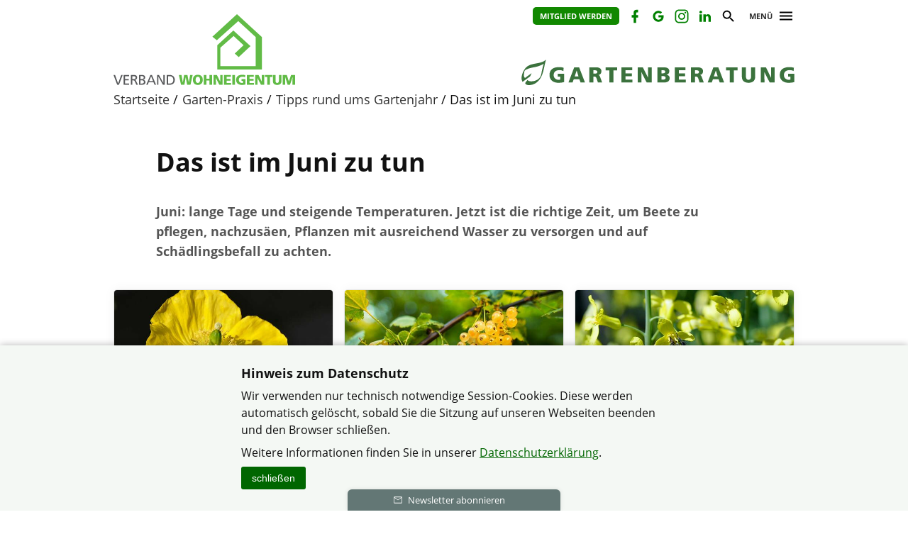

--- FILE ---
content_type: text/html; charset=utf-8
request_url: https://www.gartenberatung.de/on231303
body_size: 7812
content:
<!DOCTYPE html>

<html lang="de">
	<head>
		<meta charset="UTF-8">
		<title>Das ist im Juni zu tun | Gartenberatung im Verband Wohneigentum e. V.</title>
		<link rel="preconnect" href="https://www.verband-wohneigentum.de/" crossorigin>
		<link rel="dns-prefetch" href="https://www.verband-wohneigentum.de/">
		<meta name="viewport" id="viewport" content="width=device-width, initial-scale=1.0">
		<meta name="keywords" content="">
		<meta name="description" content="Das ist im Juni zu tun im Garten, alle wichtigen Arbeiten haben wir für euch zusamengestellt.">
		
		<link rel="preload" href="https://www.verband-wohneigentum.de/gsys2/layout/ass03/main-v3.css?v=20240229a" as="style">
		<link rel="stylesheet" href="https://www.verband-wohneigentum.de/gsys2/layout/ass03/main-v3.css?v=20240229a">

		<link rel="preload" href="https://www.verband-wohneigentum.de/gsys2/assets/js/jquery-3.6.0.min.js" as="script">
		<script src="https://www.verband-wohneigentum.de/gsys2/assets/js/jquery-3.6.0.min.js"></script>
		<script src="https://www.verband-wohneigentum.de/gsys2/layout/ass03/main-v3.js?v=20230818a" defer></script>
		<script src="https://www.verband-wohneigentum.de/gsys2/layout/ass03/fotoalbum/WidgetFotoalbum.js?v=20210623a" defer></script>
		<link rel="canonical" href="https://www.gartenberatung.de/on231303">
		<meta property="og:image" content="https://www.verband-wohneigentum.de/gartenberatung/img/x1600_00265773B1685606279.jpg"><meta property="og:url" content="https://www.gartenberatung.de/on231303"><meta property="og:description" content="Das ist im Juni zu tun im Garten, alle wichtigen Arbeiten haben wir für euch zusamengestellt."><meta property="og:type" content="article"><meta property="og:title" content="Das ist im Juni zu tun">
<meta name="twitter:card" content="summary_large_image"><meta name="twitter:image" content="https://www.verband-wohneigentum.de/gartenberatung/img/x1600_00265773B1685606279.jpg"><meta property="twitter:url" content="https://www.gartenberatung.de/on231303"><meta property="twitter:description" content="Das ist im Juni zu tun im Garten, alle wichtigen Arbeiten haben wir für euch zusamengestellt."><meta property="twitter:domain" content="www.verband-wohneigentum.de"><meta property="twitter:title" content="Das ist im Juni zu tun">
		
		<link rel="apple-touch-icon" sizes="180x180" href="/apple-touch-icon.png">
		<link rel="icon" type="image/png" sizes="32x32" href="/favicon-32x32.png">
		<link rel="icon" type="image/png" sizes="16x16" href="/favicon-16x16.png">
		<link rel="manifest" href="/site.webmanifest">
		
	</head>
	<body>
		<div id="MAIN">
			<div id="header" role="banner">
				<div id="headerblock1">
					<div id="Headerlinks">
						<div><ul>
						  <li><a class="header-mitglied" href="https://www.verband-wohneigentum.de/bv/on220570" target="_blank">Mitglied werden</a></li><li><a href="https://www.facebook.com/Verband.Wohneigentum/" class="header-icon header-facebook" target="_blank" title="Facebook-Präsenz öffnen" rel="noopener"><span>Facebook</span></a></li><li><a href="https://www.google.com/maps/place/Verband+Wohneigentum+e.V./@50.7050372,7.1151219,17z/data=!3m2!4b1!5s0x47bee3dc48cc2c81:0x41c1a58dd4b8c073!4m6!3m5!1s0x417232cfdb6b20ed:0x45d0ca7e025b8e73!8m2!3d50.7050338!4d7.1176968!16s%2Fg%2F1tfphyt8?entry=ttu" class="header-icon header-google" target="_blank" title="Google öffnen" rel="noopener"><span>Google</span></a></li><li><a href="https://www.instagram.com/verband_wohneigentum_e.v" class="header-icon header-instagram" target="_blank" title="Instagram-Präsenz öffnen" rel="noopener"><span>Instagram</span></a></li><li><a href="https://www.linkedin.com/company/verband-wohneigentum" class="header-icon header-linkedin" target="_blank" title="LinkedIN-Präsenz öffnen" rel="noopener"><span>LinkedIN</span></a></li>
						  <li><a href="#suche" class="header-icon header-suche" id="header-btn-suche" title="Suche"><span>Suche</span></a></li>
						  <li><a href="#menu" class="menu-button" rel="nofollow" title="Menü"><span>Menü</span></a></li>
						</ul></div>
					</div>
					<a href="./" id="Logo" class="gartenberatung" title="Logo: Gartenberatung"></a>
					<div id="LogoLVName" class="gartenberatung"><span>Gartenberatung</span></div>
				</div>
				<div id="GemeinschaftName"></div>
			</div>
			<div id="Suche-plane">
				<form action="on233670" method="post">
					<label><input type="search" name="q" value="" placeholder="Suchbegriff eingeben"></label> <input type="submit" value="suchen">
				</form>
			</div>
			<div id="Menu-plane" role="navigation">
			<ul><li ><a href="./on231214" >Startseite</a></li><li  class="aktiv"><a href="./on232386"  class="aktiv">Garten-Praxis</a><ul><li><a href="./on231218">Tipps rund ums Gartenjahr</a></li><li><a href="./on239575">Gartengrün</a></li><li><a href="./on239576">Essbarer Garten</a></li><li><a href="./on231259">Boden &amp; Erde</a></li><li><a href="./on232387">Gießen &amp; Wässern</a></li><li><a href="./on232389">Gartenwissen</a></li></ul></li><li ><a href="./on232388" >Gärten gestalten</a><ul><li><a href="./on231257">Neu im Garten</a></li><li><a href="./on239571">Gestalten mit Grün</a></li><li><a href="./on239572">Gestalten mit Wasser</a></li><li><a href="./on239573">Gestalten mit Stein</a></li><li><a href="./on239574">Gestalten mit Holz</a></li><li><a href="./on232487">Gärtnern bis ins hohe Alter</a></li><li><a href="./on232461">Sitzplätze im Garten</a></li><li><a href="./on232457">Gartenprojekte</a></li><li><a href="./on236996">Mitmach-Aktion</a></li><li><a href="./on232508">Energiesparen im Garten</a></li></ul></li><li ><a href="./on231269" >Pflanzen schützen</a><ul><li><a href="./on231311">Krankheiten</a></li><li><a href="./on231469">Schädlinge</a></li><li><a href="./on232391">(Un-)Kraut</a></li><li><a href="./on232392">Wind &amp; Wetter</a></li><li><a href="./on236978">Umweltverträgliche Maßnahmen</a></li></ul></li><li ><a href="./on231270" >Ökologie</a><ul><li><a href="./on232395">Klimaanpassung</a></li><li><a href="./on232397">Regenwasser</a></li><li><a href="./on232394">Artenschutz</a></li></ul></li><li ><a href="./on231272" >Infos &amp; Presse</a><ul><li><a href="./on246563">Online-Gartenwoche im November 2025</a></li><li><a href="./on232400">Info-Material</a></li><li><a href="./on232398">Pressekontakt</a></li><li><a href="./on231271">Rechtstipps</a></li></ul></li><li ><a href="./on231217" >Das sind wir</a><ul><li><a href="./on243928">Leitbild: Naturnah Gärtnern</a></li><li><a href="./on231275">Unser Verband Wohneigentum</a></li><li><a href="./on232385">Newsletter &amp; Kontakt</a></li><li><a href="./on231277">Das Team</a></li><li><a href="./on231276">Mitgliedermagazin</a></li><li><a href="./on231288">Gartenberatung: eure Fragen, unsere Tipps</a></li></ul></li></ul>
			</div>
			<div id="Bread">
				<div id="Bread-plus"></div>
				<ul><li><a href="on231214">Startseite</a></li><li><a href="on232386">Garten-Praxis</a></li><li><a href="on231218">Tipps rund ums Gartenjahr</a></li><li>Das ist im Juni zu tun</li></ul>
				<div id="Bread-plus-plane"></div>
			</div>
<div id="WIDGETSCHUTZ"></div>
			<div id="Content" class="areapage">
<main>
<h1 class="Template-TITEL">Das ist im Juni zu tun</h1>
<section class="box visually-hidden" data-style="2,2,2"><article class="boxitem "><a href="on231506" title="Ziergarten"><img src="https://www.verband-wohneigentum.de/gartenberatung/img/x600_00253976B1622456196.jpg" srcset="https://www.verband-wohneigentum.de/gartenberatung/img/x600_00253976B1622456196.jpg 600w,https://www.verband-wohneigentum.de/gartenberatung/img/x300_00253976B1622456196.jpg 300w" alt="Themenbild: Der Waldscheinmohn (Maconopsis cambrica) sät sich Jahr für Jahr erneut aus" title="Themenbild: Der Waldscheinmohn (Maconopsis cambrica) sät sich Jahr für Jahr erneut aus" width="300" height="169" /><span class="copyright">&copy; Wolfgang Roth</span></a><header><h2><a href="on231506"><span class="Thema">Gartenjahr</span>Ziergarten</a></h2><p><a href="on231506" title="Ziergarten">Verwelkte Zwiebelblumen - Blattläuse - Pflege von Rosen und Stauden</a></p></header></article><article class="boxitem "><a href="on231507" title="Obstgarten"><img src="https://www.verband-wohneigentum.de/gartenberatung/img/x600_00248208B1749126778.jpg" srcset="https://www.verband-wohneigentum.de/gartenberatung/img/x600_00248208B1749126778.jpg 600w,https://www.verband-wohneigentum.de/gartenberatung/img/x300_00248208B1749126778.jpg 300w" alt="Themenbild: Weiße Johannisbeeren" title="Themenbild: Weiße Johannisbeeren" width="300" height="169" /><span class="copyright">&copy; Pixabay</span></a><header><h2><a href="on231507"><span class="Thema">Gartenjahr</span>Obstgarten</a></h2><p><a href="on231507" title="Obstgarten">Junifall - Sommerhimbeeren schneiden - Erdbeeren - Schwarzer Holunder - kleine Obstbäume - Weinreben jetzt ausgeizen - Echter Mehltau</a></p></header></article><article class="boxitem "><a href="on231508" title="Gemüsegarten"><img src="https://www.verband-wohneigentum.de/gartenberatung/img/x600_00253975B1749127085.jpg" srcset="https://www.verband-wohneigentum.de/gartenberatung/img/x600_00253975B1749127085.jpg 600w,https://www.verband-wohneigentum.de/gartenberatung/img/x300_00253975B1749127085.jpg 300w" alt="Themenbild: blühender Wirsingkohl" title="Themenbild: blühender Wirsingkohl" width="300" height="169" /><span class="copyright">&copy; Wolfgang Roth</span></a><header><h2><a href="on231508"><span class="Thema">Gartenjahr</span>Gemüsegarten</a></h2><p><a href="on231508" title="Gemüsegarten">Anhäufeln - Aussaat - Blattsalate - Bodenlockerung - Kompost - Schafskälte</a></p></header></article></section>
<p><p class="Template-INTRO">Juni: lange Tage und steigende Temperaturen. Jetzt ist die richtige Zeit, um Beete zu pflegen, nachzusäen, Pflanzen mit ausreichend Wasser zu versorgen und auf Schädlingsbefall zu achten. 
</main>
<div class="clear-both"></div>

				<ul id="ArticleFooter">

					<li class="desktop-only">
						<a href="javascript:print();" class="print">Seite drucken</a>
					</li>
					<li>
						Beitrag teilen <a href="mailto:?subject=Das%20ist%20im%20Juni%20zu%20tunArtikel%20auf%20Bundesverband%20-%20Gartenberatung%20%2F%20Verband%20Wohneigentum%20e.%20V.&amp;body=Artikel%20auf%20Bundesverband%20-%20Gartenberatung%20%2F%20Verband%20Wohneigentum%20e.%20V.%20lesen%3A%20%0D%0A%0D%0ADas%20ist%20im%20Juni%20zu%20tun%0D%0A%0D%0AJuni%3A%20lange%20Tage%20und%20steigende%20Temperaturen.%20Jetzt%20ist%20die%20richtige%20Zeit%2C%20um%20Beete%20zu%20pflegen%2C%20nachzus%C3%A4en%2C%20Pflanzen%20mit%20ausreichend%20Wasser%20zu%20versorgen%20und%20auf%20Sch%C3%A4dlingsbefall%20zu%20achten.%0D%0A%0D%0Ahttps%3A%2F%2Fwww.gartenberatung.de%2Fon231303" class="share-icon share-email" title="per E-Mail teilen" rel="nofollow"><span>E-Mail</span></a> <a href="https://twitter.com/intent/tweet?text=%20%3A%20Das%20ist%20im%20Juni%20zu%20tun&url=https://www.gartenberatung.de/on231303" target="_blank" class="share-icon share-twitter" title="per Twitter teilen" rel="nofollow"><span>Twitter</span></a> <a href="https://www.facebook.com/sharer/sharer.php?u=https%3A%2F%2Fwww.gartenberatung.de%2Fon231303" target="_blank" class="share-icon share-facebook" title="per Facebook teilen" rel="nofollow"><span>Facebook</span></a> 
					</li>
				</ul>
			</div> 

			<div id="FooterLVs" role="contentinfo">
				<div id="FooterLVs-inner">
					<ul>
						<li><a class="bund" href="https://www.verband-wohneigentum.de/bv/" target="_blank">Bundesverband</a></li>
						<li><a class="bw" href="https://www.verband-wohneigentum.de/baden-wuerttemberg/" target="_blank">Baden-Württemberg</a></li>
						<li><a class="by" href="https://www.verband-wohneigentum.de/bayern/" target="_blank">Bayern</a></li>
						<li><a class="bb" href="https://www.verband-wohneigentum.de/berlin-brandenburg/" target="_blank">Berlin-Brandenburg</a></li>
						<li><a class="bg" href="https://www.verband-wohneigentum.de/brandenburg/" target="_blank">Brandenburg</a></li>
						<li><a class="hb" href="https://www.verband-wohneigentum.de/bremen/" target="_blank">Bremen</a></li> 
						<li><a class="hh" href="https://www.verband-wohneigentum.de/hamburg/" target="_blank">Hamburg</a></li>
						<li><a class="he" href="https://www.verband-wohneigentum.de/hessen/" target="_blank">Hessen</a></li>
						<li><a class="mv" href="https://www.verband-wohneigentum.de/mecklenburg-vorpommern/" target="_blank">Mecklenburg-Vorpommern</a></li>
						<li><a class="ns" href="https://www.meinvwe.de" target="_blank">Niedersachsen</a></li>
						<li><a class="nrw" href="https://www.wohneigentum.nrw" target="_blank">Nordrhein-Westfalen</a></li>
						<li><a class="rp" href="https://www.verband-wohneigentum.de/rheinland-pfalz/" target="_blank">Rheinland-Pfalz</a></li>
						<li><a class="sl" href="https://www.verband-wohneigentum.de/saarland/" target="_blank">Saarland</a></li>
						<li><a class="sa" href="https://www.verband-wohneigentum.de/sachsen/" target="_blank">Sachsen</a></li>
						<li><a class="sa" href="https://www.verband-wohneigentum.de/sachsen-anhalt/" target="_blank">Sachsen-Anhalt</a></li>
						<li><a class="sh" href="https://www.verband-wohneigentum.de/schleswig-holstein/" target="_blank">Schleswig-Holstein</a></li>
						<li><a class="th" href="http://www.siedlerbund-thueringen.de" target="_blank">Thüringen</a></li>
					</ul>
					
					<ul>
						<li><a href="https://www.fug-verlag.de" target="_blank">Mitgliedermagazin</a></li>
						<li><a href="https://www.gartenberatung.de" target="_blank">Gartenberatung</a></li>
					</ul>
				</div>
			</div>
			<div id="Footer">
				<div id="Footer-inner">
					<p>© Verband Wohneigentum e.V. &ndash; </p>
					<ul>
					<li><a href="https://www.verband-wohneigentum.de/datenschutz">Datenschutzerklärung</a></li><li><a href="on233619">Haftungshinweise</a></li><li><a href="on233617">Impressum</a></li><li><a href="on233671">Sitemap</a></li><li><a href="on233623">Kontakt</a></li>
					</ul>
				</div>
			</div>

		</div> <!-- #MAIN -->

		<div id="FixedHeader">
			<div id="FixedHeader-inner">
				<div class="logo"><a href="./"><img src="https://www.verband-wohneigentum.de/gsys2/layout/ass03/vw-logo-ohne-haus.svg" alt="Logo Verband-Wohneigentum" ></a></div>
				<div class="menu"><a href="#menu" class="menu-button" rel="nofollow"><span>Menü</span></a></div>
			</div>
		</div>
<div id="COOKIEHINWEIS" class="visually-hidden">
<div class="Inhalt">
<h2>Hinweis zum Datenschutz</h2>
<p>Wir verwenden nur technisch notwendige Session-Cookies. Diese werden automatisch gelöscht, sobald 
Sie die Sitzung auf unseren Webseiten beenden und den Browser schließen.</p>
<p>Weitere Informationen finden Sie in unserer 
<a href="https://www.verband-wohneigentum.de/datenschutz" class="Template-URL" target="_blank">Datenschutzerklärung</a>.</p>
<button type="button" id="COOKIEHINWEIS-close">schließen</button>
</div>
</div><style>
#COOKIEHINWEIS {
	display: block;
	position: fixed;
	left: 0;
	right: 0;
	bottom: 0;
	background-color: #f4f8f4;
	box-shadow: 0 0 10px rgba(0,0,0,0.3);
	padding: 20px 15px 30px 15px;
	text-align: center;
	box-sizing: border-box;
}
#COOKIEHINWEIS > .Inhalt {
	text-align: left;
	margin: 0 auto;
	max-width: 600px;
	box-sizing: border-box;
	font-size: 16px;
	line-height: 150%;
	overflow: hidden;
}
#COOKIEHINWEIS h2 { font-size: 18px; line-height: 130%; font-weight: bold; margin: 8px 0; }
#COOKIEHINWEIS p { margin: 8px 0; }
#COOKIEHINWEIS a { color: #060; text-decoration: underline; }
#COOKIEHINWEIS a:hover { text-decoration: underline; }
#COOKIEHINWEIS-close {
	/*float: right;
	margin: 0px 0 0 30px;
	*/
	-webkit-appearance: none;
	appearance: none;
	border: 0px solid #000;
	font-size: 14px;
	line-height: 22px;
	background-color: #060;
	color: #fff;
	padding: 5px 15px;
	cursor: pointer;
	border-radius: 3px;
}
#COOKIEHINWEIS-close:hover {
	background-color: #3c3;
	color: #000;
}

</style>
<script>
	$(document).ready(function () {
		$("#COOKIEHINWEIS").slideDown();
		$("#COOKIEHINWEIS-close").click(function () {
			$("#COOKIEHINWEIS").slideUp();
		});
	});
</script>
<div id="NLSlider-open">Newsletter abonnieren</div>
				<div id="NLSlider">
					<button type="button" id="NLSlider-close" title="schließen"><span>schließen</span></button><div class="Content">
						<div class="Content-head-frame">
							<div class="Content-head-logo"><img src="https://www.verband-wohneigentum.de/gsys2/layout/nlslider/Logo-VWE-solo-gruen.svg" alt="Verband Wohneigentum e. V." width="420" height="469" ></div>
							<div class="Content-head NLSlider-margin-20"><div stlye="font-size: 20px;line-height:1.3;">Der Garten-Newsletter<br>vom Verband Wohneigentum.<br>Tipps zum naturnahen Gärtnern</div></div>
						</div>
						<div class="NLSlider-margin-10">kostenlos, unabhängig & werbefrei, 1 x im Monat</div>

						<div>
							<form>
								<span aria-hidden="false" class="NLSlider-signupContainer">
									<input type="text" name="nl-email" id="NLSlider-email" value="" placeholder="Ihre E-Mail-Adresse">
									<button type="button" id="NLSlider-send">Senden</button>
								</span>
								<span aria-hidden="true" class="NLSlider-signupError">
									Bitte geben Sie eine E-Mail-Adresse ein, die das richtige Format verwendet. Zum Beispiel: kontakt@verband-wohneigentum.de
								</span>
								<span aria-hidden="true" class="NLSlider-signupErrorDS">
									Bitte akzeptieren Sie die Datenschutzhinweise.
								</span>
								<span aria-hidden="true" class="NLSlider-signupConfirmation">
									Prüfen Sie Ihr E-Mail-Postfach und bestätigen Sie die Anmeldung.
								</span>
								<div class="NLSlider-margin-10 NLSlider-font-12">
									Ihre Daten sind bei uns sicher. Wir nutzen sie nur für den Newsletter. Sie können sich jederzeit abmelden. Informationen finden sich in unserer 
									<a href="https://www.verband-wohneigentum.de/datenschutz" class="NLSlider-a">Datenschutzerklärung</a>.
								</div>
								<span aria-hidden="false" class="NLSlider-signupDS">
								<div class="NLSlider-margin-10 NLSlider-font-14">
									<label><input type="checkbox" name="nl-ds" id="NLSlider-ds"> <b>Ich kenne die Datenschutzhinweise und akzeptiere sie.</b></label>
								</div>
								</span>
							</form>
						</div>

						</div>
					</div>
				<script type="text/javascript" defer>var gNLSliderConnector = "https://www.gartenberatung.de/filrcast-connector.php";</script><style type="text/css">
					
				#NLSlider-ds {
					margin-right: 5px;
				}
				.NLSlider-a {
					color: #060; text-decoration: underline;
				}
				.NLSlider-font-12 {
					font-size: 12px;
					line-height: 150%;
				}
				.NLSlider-font-14 {
					font-size: 12px;
					line-height: 150%;
				}
				.NLSlider-margin-10 {
					margin-top: 10px;
					margin-bottom: 10px;
				}
				.NLSlider-margin-20 {
					margin-top: 20px;
					margin-bottom: 20px;
				}
				#NLSlider {
					box-sizing: border-box;
					font-family: "Open Sans", sans-serif;
					font-size: 16px;
					line-height: 150%;
					display: block;
					position: fixed;
					bottom: -1000px;
					transition: bottom 2s;
					xtransition-delay: 0.5s;
					width: 640px;
					padding: 0;
					left: calc((100% - 640px)/2);
					right: auto;
					border: 0px solid #ccc;
					border-bottom: 0;
					text-align: center;
					background-color: #fff;
					box-shadow: 0 0 16px rgba(0,0,0,0.4);
					max-height: 90%;
					overflow-y: auto;
				}
				#NLSlider.off {
					display: none;
				}
				#NLSlider.aktiv {
					display: block;
					bottom: 0px !important;
				}
				#NLSlider .Content {
					padding: 20px 30px;
				}
				#NLSlider .Content-head-frame {
					display: grid;
					grid-template-columns: 10% 85%;
					column-gap: 10px;
				}
				#NLSlider .Content-head-logo {
					display: block;
					place-self: center;
					width: 100%;
				}
				#NLSlider .Content-head-logo > img {
					width: 100%;
					height: auto;
				}
				#NLSlider .Content-head {
					font-size: 24px;
					line-height: 150%;
					font-weight: bold;
					color: #444;
					text-align: center;
					place-self: center;
				}
				#NLSlider form {
					margin: 20px 50px;
				}
				#NLSlider form > .NLSlider-signupContainer {
					display: grid;
					grid-template-columns: calc(100% - 100px) 100px;
					column-gap: 0;
					margin: 35px 0;
				}
				#NLSlider form input[type=text],
				#NLSlider form button {
					box-sizing: border-box;
					border: 1px solid #ccc;
					border-radius: 0px;
					font-size: 16px;
					line-height: 22px;
					background-color: #fff;
					padding: 15px;
					margin: 0;
					font-family: "Open Sans", sans-serif;
					-webkit-appearance: none;
					-moz-appearance: none;
					appearance: none;
				}
				#NLSlider form button {
					cursor: pointer;
				}
				#NLSlider form .input[type=checkbox] {
					-webkit-appearance: none;
					-moz-appearance: none;
					appearance: none;
					border: 1px solid #000;
					border-radius: 0px;
					background-color: #fff;
					width: 13px;
					height: 13px;
					margin: 0 20px 0 0;
				}
				#NLSlider form input {
					border-right: 0px;
				}
				#NLSlider form button {
					font-size: 13px;
					border-color: #000;
					background-color: #000;
					color: #fff;
				}
				#NLSlider .NLSlider-signupError,
				#NLSlider .NLSlider-signupErrorDS,
				#NLSlider .NLSlider-signupConfirmation {
					display: none;
				}
				#NLSlider .NLSlider-signupError,
				#NLSlider .NLSlider-signupErrorDS {
					color: #d00;
				}
				#NLSlider .NLSlider-signupConfirmation {
					background-color: #cfc;
					padding: 15px;
				}
				#NLSlider button#NLSlider-close {
					box-sizing: border-box;
					-webkit-appearance: none;
					-moz-appearance: none;
					appearance: none;
					border: none;
					background-color: rgba(0,0,0,0.4);
					border-radius: 5px;
					position: absolute;
					right: 10px;
					top: 10px;
					width: 38px;
					height: 38px;
					padding: 0;
					cursor: pointer;
					background-image: url("https://www.verband-wohneigentum.de/gsys2/layout/nlslider/close-white.svg");
					background-size: 16px;
					background-repeat: no-repeat;
					background-position: center;
				}
				#NLSlider button#NLSlider-close > span {
					display: none;
				}

				#NLSlider button#NLSlider-close:hover {
					background-color: rgba(100,100,100,0.3);
					box-shadow: 0 0 10px rgba(255,255,255,0.5);
				}
				#NLSlider button#NLSlider-close > img {
					width: 20px;
					height: 20px;
					display: block;
					padding: 9px;
				}

				#NLSlider-open {
					position: fixed;
					bottom: 0px;
					background-color: #637775;
					color: white;
					width: 300px;
					font-size: 13px;
					line-height: 22px;
					padding: 4px 4px 4px 10px;
					text-align: center;
					left: calc((100% - 300px)/2);
					border-radius: 6px 6px 0 0;
					cursor: pointer;
					box-shadow: 0 0 6px rgba(0,0,0,0.1);
					background-image: url("https://www.verband-wohneigentum.de/gsys2/layout/nlslider/mail-white.svg");
					background-repeat: no-repeat;
					background-size: 14px;
					background-position: 64px center;
				}
				#NLSlider-open:hover {
/*
					color: #000;
					background-image: url("https://www.verband-wohneigentum.de/gsys2/layout/nlslider/mail.svg");
*/
					text-decoration: underline;
				}
				@media only screen and (max-width: 650px),  screen and (max-height: 400px) {
					#NLSlider {
						width: 100%;
						padding: 0;
						left: 0;
						right: 0;
						border-left: 0;
						border-right: 0;
					}
					#NLSlider .Content {
						padding: 25px 15px 15px 15px;
					}
					#NLSlider .Content-head {
						font-size: 20px;
						line-height: 130%;
					}
					#NLSlider .Content-head-frame {
						display: grid;
						grid-template-columns: 10% 85%;
						column-gap: 10px;
					}
					#NLSlider .Content-head-logo {
						display: block;
						place-self: center;
						width: 100%;
					}
					#NLSlider .Content-head-logo > img {
						width: 100%;
						height: auto;
					}
					
					#NLSlider button#NLSlider-close {
						background-image: url("https://www.verband-wohneigentum.de/gsys2/layout/nlslider/close-black.svg");
						background-color: rgba(100,100,100,0.1);
						top: 10px;
					}
					#NLSlider #NLSlider-Titelbild {
						display: none;
					}
					#NLSlider form {
						margin: 10px 10px;
					}
					#NLSlider form input[type=text],
					#NLSlider form button {
						box-sizing: border-box;
						border: 1px solid #ccc;
						border-radius: 0px;
						font-size: 14px;
						line-height: 18px;
						background-color: #fff;
						padding: 8px;
						margin: 0;
						font-family: "Open Sans", sans-serif;
					}
					#NLSlider form > .NLSlider-signupContainer {
						margin: 10px 0;
					}
					#NLSlider form input {
						border-right: 0px;
					}
					#NLSlider form button {
						font-size: 12px;
						border-color: #000;
						background-color: #000;
						color: #fff;
					}
				}
				@media print {
					#NLSlider { display: none; }
					#NLSlider-open { display: none; }
				}
			</style>
			<script type="text/javascript" defer>
				$(document).ready(function () {
		
					$("#NLSlider form button").click(function () { NLSlider_clicked(); });
					$("#NLSlider #NLSlider-close").click(function () { NLSlider_close(); });
					$("#NLSlider-open").click(function () { NLSlider_open(); });
				});

				function isEmail(email) {
					var regex = /^([a-zA-Z0-9_.+-])+\@(([a-zA-Z0-9-])+\.)+([a-zA-Z0-9]{2,4})+$/;
					return regex.test(email);
				}
				function NLSlider_clicked () {
					var email = $("#NLSlider-email").val();
					var erg = isEmail(email);
					var erg_ds = $("#NLSlider-ds:checked").length;

					var is_error = false;
					$("#NLSlider .NLSlider-signupError").css({"display":"none"});
					$("#NLSlider .NLSlider-signupErrorDS").css({"display":"none"});
					if (erg === false) {
						$("#NLSlider .NLSlider-signupError").css({"display":"block"});
					}
					if (erg_ds !== 1) {
						$("#NLSlider .NLSlider-signupErrorDS").css({"display":"block"});
					}			

					if (erg === true && erg_ds === 1) {
						// Sende E-Mail an API
						$.post(gNLSliderConnector,
								{ "email": email,
								  "proj_id": 200308},
								function (data) {
									var darr = data.split(":");
									if (darr[0] === "KO") {
										$("#NLSlider .NLSlider-signupError").css({"display":"block"});
									} else {
										$("#NLSlider .NLSlider-signupError").css({"display":"none"});
										$("#NLSlider .NLSlider-signupErrorDS").css({"display":"none"});
										$("#NLSlider .NLSlider-signupConfirmation").css({"display":"block"});
										$("#NLSlider .NLSlider-signupContainer").css({"display":"none"});
										$("#NLSlider .NLSlider-signupDS").css({"display":"none"});
									}
								});
					}
				}
				function NLSlider_close () {
					$("#NLSlider").removeClass("aktiv");
					$("#NLSlider-open").delay(1000).fadeIn(500);
				}
				function NLSlider_open () {
					$("#NLSlider").addClass("aktiv");
					$.post("https://www.verband-wohneigentum.de/gsys2/layout/nlslider/modul.nlslider.show.php",{ "nlslider-shown": 1 }, function (data) {});
					$("#NLSlider-open").delay(200).fadeOut(500);
				}
			</script>
		

	</body>
<script>
$("#FooterLVs a.gartenberatung").addClass("aktiv");
</script>
</html>

--- FILE ---
content_type: text/css; charset=utf-8
request_url: https://www.verband-wohneigentum.de/gsys2/layout/ass03/main-v3.css?v=20240229a
body_size: 7919
content:
@font-face{font-family:'Open Sans';font-style:normal;font-weight:400;src:url("https://www.verband-wohneigentum.de/gsys2/layout/ass03/fonts/open-sans-v20-latin-regular.eot");src:local(""),url("https://www.verband-wohneigentum.de/gsys2/layout/ass03/fonts/open-sans-v20-latin-regular.eot?#iefix") format("embedded-opentype"),url("https://www.verband-wohneigentum.de/gsys2/layout/ass03/fonts/open-sans-v20-latin-regular.woff2") format("woff2"),url("https://www.verband-wohneigentum.de/gsys2/layout/ass03/fonts/open-sans-v20-latin-regular.woff") format("woff"),url("https://www.verband-wohneigentum.de/gsys2/layout/ass03/fonts/open-sans-v20-latin-regular.ttf") format("truetype"),url("https://www.verband-wohneigentum.de/gsys2/layout/ass03/fonts/open-sans-v20-latin-regular.svg#OpenSans") format("svg");font-display:swap}@font-face{font-family:'Open Sans';font-style:italic;font-weight:300;src:url("https://www.verband-wohneigentum.de/gsys2/layout/ass03/fonts/open-sans-v20-latin-300italic.eot");src:local(""),url("https://www.verband-wohneigentum.de/gsys2/layout/ass03/fonts/open-sans-v20-latin-300italic.eot?#iefix") format("embedded-opentype"),url("https://www.verband-wohneigentum.de/gsys2/layout/ass03/fonts/open-sans-v20-latin-300italic.woff2") format("woff2"),url("https://www.verband-wohneigentum.de/gsys2/layout/ass03/fonts/open-sans-v20-latin-300italic.woff") format("woff"),url("https://www.verband-wohneigentum.de/gsys2/layout/ass03/fonts/open-sans-v20-latin-300italic.ttf") format("truetype"),url("https://www.verband-wohneigentum.de/gsys2/layout/ass03/fonts/open-sans-v20-latin-300italic.svg#OpenSans") format("svg");font-display:swap}@font-face{font-family:'Open Sans';font-style:italic;font-weight:700;src:url("https://www.verband-wohneigentum.de/gsys2/layout/ass03/fonts/open-sans-v20-latin-700italic.eot");src:local(""),url("https://www.verband-wohneigentum.de/gsys2/layout/ass03/fonts/open-sans-v20-latin-700italic.eot?#iefix") format("embedded-opentype"),url("https://www.verband-wohneigentum.de/gsys2/layout/ass03/fonts/open-sans-v20-latin-700italic.woff2") format("woff2"),url("https://www.verband-wohneigentum.de/gsys2/layout/ass03/fonts/open-sans-v20-latin-700italic.woff") format("woff"),url("https://www.verband-wohneigentum.de/gsys2/layout/ass03/fonts/open-sans-v20-latin-700italic.ttf") format("truetype"),url("https://www.verband-wohneigentum.de/gsys2/layout/ass03/fonts/open-sans-v20-latin-700italic.svg#OpenSans") format("svg");font-display:swap}@font-face{font-family:'Open Sans';font-style:normal;font-weight:700;src:url("https://www.verband-wohneigentum.de/gsys2/layout/ass03/fonts/open-sans-v20-latin-700.eot");src:local(""),url("https://www.verband-wohneigentum.de/gsys2/layout/ass03/fonts/open-sans-v20-latin-700.eot?#iefix") format("embedded-opentype"),url("https://www.verband-wohneigentum.de/gsys2/layout/ass03/fonts/open-sans-v20-latin-700.woff2") format("woff2"),url("https://www.verband-wohneigentum.de/gsys2/layout/ass03/fonts/open-sans-v20-latin-700.woff") format("woff"),url("https://www.verband-wohneigentum.de/gsys2/layout/ass03/fonts/open-sans-v20-latin-700.ttf") format("truetype"),url("https://www.verband-wohneigentum.de/gsys2/layout/ass03/fonts/open-sans-v20-latin-700.svg#OpenSans") format("svg");font-display:swap}.desktop-only{display:block}.mobile-only{display:none}.visually-hidden{display:none}body,div,dl,dd,form,img,input,figure,menu{margin:0;padding:0}html{-webkit-box-sizing:border-box;box-sizing:border-box;-webkit-font-smoothing:antialiased;-moz-osx-font-smoothing:grayscale;-moz-text-size-adjust:none;-webkit-text-size-adjust:none;text-size-adjust:none;scroll-padding-top:120px;scroll-behavior:smooth}*,* :before,* :after{-webkit-box-sizing:inherit;box-sizing:inherit}.green-dark{color:#180}h1.seitentitel{display:none}.clearfix:after,.quickstart-step:after{clear:both;content:"";display:table;height:0;visibility:hidden}body,html{color:#121212;font:400 18px / 160% "open sans",helvetica,sans-serif;-moz-osx-font-smoothing:grayscale;-webkit-font-smoothing:antialiased;margin:0}body{margin:10px}h2.Template-ZWISCHENTITEL{font-size:24px;line-height:140%;margin:1em 0 0.8em 0}h5{font-size:21px;line-height:160%;font-weight:bold}p{margin:16px 0;padding:0}a{color:#303030;text-decoration:none}a:hover{color:#180;text-decoration:none}.seitentitel{margin:-10px -10px 10px -10px;padding:15px;background:silver;color:white}#MAIN{margin:0 auto;width:960px}.link-text{display:none}#header{position:relative}#header #headerblock1{display:flex;justify-content:space-between;flex-direction:row;flex-wrap:wrap;transform:0.3s order;margin-bottom:5px}#header #headerblock1 #Logo{order:2;flex:1 0 auto;width:220px;height:100px;background-image:url("/gsys2/layout/ass03/vw-logo.svg");background-position:left center;background-size:contain;background-repeat:no-repeat;transition:all 0.7s ease-in-out;margin-top:10px}#header #headerblock1 #Logo.gartenberatung{background-image:url("/gsys2/layout/ass03/vw-logo.svg")}#header #headerblock1 #LogoLVName{order:3;flex:1 0 auto;align-self:flex-end;text-align:right;width:300px;height:20px;background-image:none;background-position:right center;background-size:contain;background-repeat:no-repeat}#header #headerblock1 #LogoLVName>span{display:none}#header #headerblock1 #LogoLVName.bw{background-image:url("/gsys2/layout/ass03/lv-baden-wuerttemberg.svg")}#header #headerblock1 #LogoLVName.by{background-image:url("/gsys2/layout/ass03/lv-bayern.svg")}#header #headerblock1 #LogoLVName.bb{background-image:url("/gsys2/layout/ass03/lv-berlin-brandenburg.svg")}#header #headerblock1 #LogoLVName.bg{background-image:url("/gsys2/layout/ass03/lv-brandenburg.svg")}#header #headerblock1 #LogoLVName.hb{background-image:url("/gsys2/layout/ass03/lv-bremen.svg")}#header #headerblock1 #LogoLVName.hh{background-image:url("/gsys2/layout/ass03/lv-hamburg.svg")}#header #headerblock1 #LogoLVName.he{background-image:url("/gsys2/layout/ass03/lv-hessen.svg")}#header #headerblock1 #LogoLVName.mv{background-image:url("/gsys2/layout/ass03/lv-mecklenburg-vorpommern.svg")}#header #headerblock1 #LogoLVName.ni{background-image:url("/gsys2/layout/ass03/lv-niedersachsen.svg")}#header #headerblock1 #LogoLVName.nrw{background-image:url("/gsys2/layout/ass03/lv-nordrhein-westfalen.svg")}#header #headerblock1 #LogoLVName.rp{background-image:url("/gsys2/layout/ass03/lv-rheinland-pfalz.svg")}#header #headerblock1 #LogoLVName.sl{background-image:url("/gsys2/layout/ass03/lv-saarland.svg")}#header #headerblock1 #LogoLVName.sa{background-image:url("/gsys2/layout/ass03/lv-sachsen-anhalt.svg")}#header #headerblock1 #LogoLVName.sx{background-image:url("/gsys2/layout/ass03/lv-sachsen.svg")}#header #headerblock1 #LogoLVName.sh{background-image:url("/gsys2/layout/ass03/lv-schleswig-holstein.svg")}#header #headerblock1 #LogoLVName.th{background-image:url("/gsys2/layout/ass03/lv-thueringen.svg")}#header #headerblock1 #LogoLVName.gartenberatung{background-image:url("/gsys2/layout/ass03/lv-gartenberatung-2210.svg");height:60px}#header #GemeinschaftName{font-size:16px;line-height:150%;text-align:right;margin-bottom:4px;margin-top:6px;color:#666666}#headerblock2{display:flex;justify-content:space-between}#Menu{display:flex;justify-content:flex-start;flex:0 1 40px;transform:0.3s;align-self:flex-end;order:1;font-size:21px;line-height:24px;margin:0 0 -7px 0;font-weight:500}#Menu>a.menu-button{padding:4px;border-radius:5px;margin:0;text-decoration:none}#Menu>a.menu-button>span{display:none}#Menu>a.menu-button:before{content:"";padding-left:24px;background-image:url("/gsys2/layout/ass03/baseline-menu-24px.svg");background-repeat:no-repeat;background-position:left center;transition:background-position 0.3s ease-in-out}#Menu>a.menu-button.aktiv{background-color:#f0f6f0}#Menu>a.menu-button.aktiv:before{background-image:url("/gsys2/layout/ass03/baseline-close-24px.svg")}#Menu>a:hover{background-color:#f0f6f0}#Menu-plane{display:none;margin:0 0 10px 0;background-color:#f4f8f4;padding:20px 30px;font-size:24px;line-height:180%;border-radius:4px}#Menu-plane>ul{margin:0;padding:0;list-style:none}#Menu-plane>ul>li{margin:0;padding:0}#Menu-plane>ul>li>a{text-decoration:none;display:block;font-weight:bold;color:#060}#Menu-plane>ul>li>a:hover{text-decoration:underline}#Menu-plane>ul>li>ul{font-weight:normal;font-size:18px;line-height:180%;margin:0 0 20px 0px;transition:0.4s margin;padding:0;list-style:none;display:flex;justify-content:flex-start;flex-wrap:wrap}#Menu-plane>ul>li>ul>li{margin:0;padding:0;display:block;width:33%;min-width:250px}#Menu-plane>ul>li>ul>li>a{text-decoration:none}#Menu-plane>ul>li>ul>li>a.aktiv{font-weight:bold}#Suche{font-size:18px;line-height:41px;margin:0 0 0 20px;transition:padding 0.3s}#Suche>a{text-decoration:none;display:block}#Suche>a>span{display:none}#Suche>a:before{line-height:inerit;content:"";padding-left:25px;background-image:url("/gsys2/layout/ass03/baseline-search-24px.svg");background-repeat:no-repeat;background-position:left center}#header-btn-suche.aktiv{border-radius:9px}#Suche-plane{display:none;background-color:#f4f8f4;padding:20px 30px;line-height:41px;margin-bottom:20px;border-radius:4px}#Suche-plane>form{display:flex;flex-wrap:nowrap;justify-content:space-between;align-items:center}#Suche-plane>form>label{flex-grow:3;margin-right:20px}#Suche-plane>form>label>input[type=search]{-webkit-appearance:none;background-color:#f4f8f4;font-size:18px;line-height:25px;font-family:robota,sans-serif;border:2px solid #e7e7e7;width:100%;padding:10px;margin:8px 20px 8px 0;box-sizing:border-box;background-color:white}#Suche-plane>form>input[type=submit]{-webkit-appearance:none;background-color:#fff;font-size:18px;width:120px;line-height:25px;font-family:robota,sans-serif;padding:8px 20px;margin:8px 0;box-sizing:border-box;border:3px solid #bbb;border-radius:8px}#aktuellesThema::before{content:"";border-left:2px solid black;margin:0 15px}#MenuSub{font-size:18px;line-height:41px;border-top:2px solid #aaa}#MenuSub>#MenuSub-plus{display:block;float:right}#MenuSub>#MenuSub-plus>a{display:block;padding:0px 0px}#MenuSub>#MenuSub-plus>a.mehr:before{content:"";padding-left:40px;background-image:url("/gsys2/layout/ass03/baseline-add-24px.svg");background-repeat:no-repeat;background-position:right center;transition:background-position 0.3s ease-in-out}#MenuSub>#MenuSub-plus>a.mehr:hover{background-color:#f4f8f4}#MenuSub>#MenuSub-plus>a.mehr:hover::before{background-position:center}#MenuSub>#MenuSub-plus>a.schliessen::before{content:"";padding-left:40px;background-image:url("/gsys2/layout/ass03/baseline-close-24px.svg");background-repeat:no-repeat;background-position:center}#MenuSub>#MenuSub-plus.aktiv{background-color:#f4f8f4}#MenuSub>#MenuSub-plus-plane{display:none;margin:0 -10px;background-color:#f4f8f4;padding:20px 30px;border-bottom:2px solid #aaa}#MenuSub>#MenuSub-plus-plane>ul{margin:0;padding:0;list-style:none}#MenuSub>#MenuSub-plus-plane>ul>li{margin:0;padding:0}#MenuSub>#MenuSub-plus-plane>ul>li>a{text-decoration:none;display:block}#MenuSub>#MenuSub-plus-plane>ul>li>a:hover{text-decoration:underline}#MenuSub>ul{display:flex;justify-content:flex-start;list-style:none;margin:0;padding:0px 0;overflow:hidden}#MenuSub>ul>li{margin:0;padding:0;display:block}#MenuSub>ul>li>a{text-decoration:none;white-space:nowrap;display:block;margin-right:20px}#MenuSub>ul>li>a:hover{color:#900}#MenuSub.menu-open{border-top-width:0}#Headerlinks{font-size:11px;line-height:25px;text-transform:uppercase;font-weight:bold;position:absolute;right:0px}#Headerlinks>div>ul{display:inline;margin:0;padding:0;list-style:none;display:flex;justify-content:center;flex-wrap:wrap-reverse}#Headerlinks>div>ul>li{margin:0;padding:0;margin-left:8px}#Headerlinks>div>ul>li>a{text-decoration:none}#Headerlinks>div>ul>li a.header-mitglied{display:inline-block;padding:0px 10px;background-color:#180;color:white;border-radius:5px}#Headerlinks>div>ul>li a.header-icon{display:block;position:relative;height:31px}#Headerlinks>div>ul>li a.header-icon>span{display:none}#Headerlinks>div>ul>li a.header-icon:before{content:"";padding-left:25px;height:31px;padding-top:4px;padding-bottom:4px;background-position:right center;background-size:contain;background-repeat:no-repeat;background-size:22px}#Headerlinks>div>ul>li a.header-twitter:before{background-image:url("/gsys2/layout/ass03/social-media/twitter.svg")}#Headerlinks>div>ul>li a.header-x:before{background-image:url("/gsys2/layout/ass03/social-media/x.svg")}#Headerlinks>div>ul>li a.header-facebook:before{background-image:url("/gsys2/layout/ass03/social-media/facebook.svg")}#Headerlinks>div>ul>li a.header-instagram:before{background-image:url("/gsys2/layout/ass03/social-media/instagram.svg")}#Headerlinks>div>ul>li a.header-youtube:before{background-image:url("/gsys2/layout/ass03/social-media/youtube.svg")}#Headerlinks>div>ul>li a.header-pinterest:before{background-image:url("/gsys2/layout/ass03/social-media/pinterest.svg")}#Headerlinks>div>ul>li a.header-google:before{background-image:url("/gsys2/layout/ass03/social-media/google.svg")}#Headerlinks>div>ul>li a.header-linkedin:before{background-image:url("/gsys2/layout/ass03/social-media/linkedin.svg")}#Headerlinks>div>ul>li a.header-suche:before{background-image:url("/gsys2/layout/ass03/baseline-search-24px.svg")}#Headerlinks>div>ul>li>a.menu-button{line-height:25px;padding:6px 0 6px 10px;border-radius:5px;margin:0;text-decoration:none}#Headerlinks>div>ul>li>a.menu-button>span{display:inline-block;margin-right:7px}#Headerlinks>div>ul>li>a.menu-button:after{content:"";padding-right:24px;background-image:url("/gsys2/layout/ass03/baseline-menu-24px.svg");background-repeat:no-repeat;background-position:right center;transition:background-position 0.3s ease-in-out}#Headerlinks>div>ul>li>a.menu-button.aktiv:after{background-image:url("/gsys2/layout/ass03/baseline-close-24px.svg")}#FixedHeader{display:none;position:fixed;z-index:1000;left:0;top:0;right:0;background-color:#fff;box-shadow:0 6px 0px rgba(77,77,77,0.2)}#FixedHeader>div#FixedHeader-inner{margin:0 auto;max-width:960px;display:flex;flex-flow:row nowrap;justify-content:space-between;align-items:center;height:50px}#FixedHeader>div#FixedHeader-inner>div.logo{width:260px;text-align:center;padding:0 15px 0 15px;box-sizing:border-box}#FixedHeader>div#FixedHeader-inner>div.logo>a>img{width:100%}#FixedHeader>div#FixedHeader-inner>div.menu{width:60px}#FixedHeader>div#FixedHeader-inner>div.menu>a.menu-button{display:block;position:relative;width:60px;height:50px;background-image:url("/gsys2/layout/ass03/baseline-menu-24px.svg");background-repeat:no-repeat;background-position:center}#FixedHeader>div#FixedHeader-inner>div.menu>a.menu-button>span{display:none}#FixedHeader>div#FixedHeader-inner>div.menu>a.menu-button.aktiv{background-image:url("/gsys2/layout/ass03/baseline-close-24px.svg")}#Bread{position:relative;font-size:18px;line-height:160%}#Bread>ul{display:flex;justify-content:flex-start;overflow:hidden;margin:0;padding:0;list-style:none}#Bread>ul>li{margin:0;padding:0;display:block}#Bread>ul>li>a{text-decoration:none;font-weight:normal;white-space:nowrap}#Bread>ul>li:before{content:"/";margin:0 0.3em}#Bread>ul>li:first-child::before{margin:0;content:none}#Bread>ul>li.bread-dotted:before{content:"/ ... /"}#Bread>#Bread-plus{display:block;float:right}#Bread>#Bread-plus>a{display:block;padding:0px 0px}#Bread>#Bread-plus>a.mehr:before{content:"";padding-left:40px;background-image:url("/gsys2/layout/ass03/baseline-add-24px.svg");background-repeat:no-repeat;background-position:right center;transition:background-position 0.3s ease-in-out}#Bread>#Bread-plus>a.mehr:hover{background-color:#f4f8f4}#Bread>#Bread-plus>a.mehr:hover::before{background-position:center}#Bread>#Bread-plus>a.schliessen::before{content:"";padding-left:40px;background-image:url("/gsys2/layout/ass03/baseline-close-24px.svg");background-repeat:no-repeat;background-position:center}#Bread>#Bread-plus-plus.aktiv{background-color:#f4f8f4}#Bread>#Bread-plus-plane{border:0px solid #999;padding:20px;background-color:#f4f8f4;position:absolute;width:100%;display:none}#Bread>#Bread-plus-plane>ul{margin:0;padding:0;list-style:none}#Bread>#Bread-plus-plane>ul>li{display:block;margin:0;padding:0}#Bread>#Bread-plus-plane>ul>li>a{text-decoration:none;display:block;padding:5px 20px}#Bread>#Bread-plus-plane>ul>li>a:hover{background-color:#e0f0e0}#Bread:hover>#Bread-plus-plane{display:none}ul#ArticleFooter{margin:80px 0;padding:0;list-style:none;display:grid;grid-template-columns:1fr 1fr}ul#ArticleFooter li{margin:0;padding:0}ul#ArticleFooter li a.print{display:block;padding-left:34px;background-image:url("/gsys2/layout/ass03/outline-print-24px.svg");background-repeat:no-repeat;background-position:left center;text-decoration:none}ul#ArticleFooter li a.share-icon>span{display:none}ul#ArticleFooter li a.share-icon{margin:0px;display:inline-block;padding:5px}ul#ArticleFooter li a.share-icon:before{content:"";padding:4px 0 4px 25px;background-position:center;background-repeat:no-repeat;background-size:22px}ul#ArticleFooter li a.share-icon:hover{background-color:rgba(0,150,0,0.1);border-radius:5px}ul#ArticleFooter li a.share-email:before{background-image:url("/gsys2/layout/ass03/outline-email-24px.svg")}ul#ArticleFooter li a.share-twitter:before{background-image:url("/gsys2/layout/ass03/social-media/x.svg")}ul#ArticleFooter li a.share-facebook:before{background-image:url("/gsys2/layout/ass03/social-media/facebook.svg")}ul#ArticleFooter li:last-child{text-align:right}@media only screen and (max-width: 700px){ul#ArticleFooter{grid-template-columns:1fr}}#FooterLVs{margin:40px 0 30px 0;font-size:16px;line-height:150%}#FooterLVs #FooterLVs-inner{background-color:#f4f8f4;background-image:url("/gsys2/layout/ass03/deutschlandkarte-gr.svg");background-position:10px 20px;background-repeat:no-repeat;background-size:80px 80px;padding:10px 30px 10px 90px;border-radius:4px}#FooterLVs #FooterLVs-inner>ul{display:flex;justify-content:center;flex-wrap:wrap;margin:15px 0;padding:0;list-style:none}#FooterLVs #FooterLVs-inner>ul>li{padding:0;margin:0 8px}#FooterLVs #FooterLVs-inner a{color:#180;text-decoration:none}#FooterLVs #FooterLVs-inner a.aktiv{font-weight:bold;text-decoration:none}#Footer{background-color:transparent;padding:20px 30px 60px 30px;box-sizing:border-box;text-align:center;border-top:0px solid #ccc;font-size:16px;line-height:150%;color:#666}#Footer #Footer-inner a{text-decoration:none;color:#180}#Footer #Footer-inner a:hover{color:#180;text-decoration:underline}#Footer #Footer-inner p{margin:0 0 8px 0}#Footer #Footer-inner>ul{display:flex;justify-content:center;flex-wrap:wrap;margin:0;padding:0;list-style:none}#Footer #Footer-inner>ul>li{margin-right:10px}#Content{margin:30px 60px 70px 60px}#Content h1.Template-TITEL{font-size:36px;line-height:140%;margin:50px 0 30px 0}#Content h1.Template-TITEL>span.Template-SUBTITEL{display:block;font-weight:normal;font-size:28px;line-height:140%}#Content h1.Template-TITEL.Template-has-kaesten{margin-left:0px}#Content h1.Template-TITEL.Template-has-kaesten+p.Template-INTRO{margin-left:0px}#Content h2.Template-ZTITEL{font-size:21px;line-height:140%;margin:0 0 12px 0;padding-top:12px}#Content p.Template-INTRO{font-weight:bold;color:#555}#Content a{color:#180;text-decoration:none}#Content a:hover{text-decoration:underline}#Content div.Kasten{box-sizing:border-box;padding:20px 40px;background-color:#f4f8f4;border-radius:8px}#WIDGETSCHUTZ{font-size:14px;line-height:130%;margin-bottom:12px;text-align:right}#WIDGETSCHUTZ a{color:#090;text-decoration:underline}@media only screen and (max-width: 960px){#MAIN{width:100%;box-sizing:border-box}}@media only screen and (max-width: 700px){.desktop-only{display:none}.mobile-only{display:block}body{margin:10px 15px;font:400 17px / 160% "open sans",helvetica,sans-serif}h5{font-size:16px;line-height:160%;font-weight:bold}#header{justify-content:space-between}#header #headerblock1{width:100%;display:flex;justify-content:space-between;flex-direction:row;flex-wrap:wrap}#header #headerblock1 #Logo{height:70px;width:40%;margin:10px 0 0 0;order:2}#header #headerblock1 #LogoLVName{height:14px;align-self:flex-end}#header #GemeinschaftName{font-size:14px;line-height:150%;margin:4px -15px 8px -15px;padding:0 15px 8px 15px;border-bottom:1px solid #ddd}#header #Headerlinks{display:block;position:relative;left:0;right:0;text-align:center;order:1;flex:0 1 100%}#header #Headerlinks>div{margin:0 -15px;border-bottom:1px solid #ddd;padding-bottom:4px}#header #Headerlinks>div>ul{justify-content:flex-end;margin:0 12px 0 15px}#header #Headerlinks>div>ul>li>a.menu-button>span{display:none}#Menu{order:3;flex:0 1 auto;align-self:center}#Menu>a.menu-button{padding:10px 5px}#Menu>a.menu-button>span{display:none}#Menu>a.menu-button:before{background-position:center}#Menu>a.menu-button.aktiv{background-color:transparent}#Menu-plane{font-size:20px;line-height:180%}#Menu-plane>ul>li>ul{margin-left:30px}#Menu-plane>ul>li>ul>li{width:100%}#Bread{font-size:16px;line-height:160%}#aktuellesThema{display:none}#xMenuSub{display:none}#Content{margin:30px 0px 30px 0px}#Content h1.Template-TITEL{font-size:24px;line-height:140%;margin:20px 0 30px 0}#Content h1.Template-TITEL>span.Template-SUBTITEL{display:block;font-weight:normal;font-size:20px;line-height:140%}#Content h1.Template-TITEL.Template-has-kaesten{margin-left:0px}#Content h1.Template-TITEL.Template-has-kaesten+p.Template-INTRO{margin-left:0px}#Content h2.Template-ZTITEL{font-size:18px;line-height:140%;margin:0 0 12px 0;padding-top:12px}#Content.areapage{margin:0px 0px 30px 0px}#Suche>a>span{display:none}#FooterLVs{margin:0 -15px -10px -15px;font-size:14px;line-height:160%}#FooterLVs #FooterLVs-inner{background-size:60px;padding-left:70px;padding-right:15px;border-radius:0}#Footer{margin:0 -15px -10px -15px;padding:20px 15px 40px 15px;font-size:14px;line-height:160%}}.clear-left{clear:left}.clear-both{clear:both}@media only print{#Headerlinks{display:none}#FooterLVs{display:none}#Menu-plane{display:none}#header{border-bottom:1px solid black}#Footer{border-top:1px solid black}#ArticleFooter{display:none}figure{display:none}}figure.Template-IMG{margin:24px -60px 24px -60px}figure.Template-IMG img{width:100%;height:auto}figure.Template-IMG figcaption{font-size:15px;line-height:140%;font-style:normal;color:#555;margin:4px 60px 0 60px}figure.Template-IMG figcaption>.Template-IMG-Copyright{margin-left:0em}figure.normal{margin:24px 0}figure.normal figcaption{margin:4px 0 0 0}figure.Template-IMG-C{margin:24px auto;text-align:center}figure.Template-IMG-L,figure.Template-IMG-LOHNE{margin:8px 40px 24px 0;float:left}figure.Template-IMG-R,figure.Template-IMG-ROHNE{margin:8px 0px 24px 40px;float:right}figure.Template-IMG-C figcaption,figure.Template-IMG-L figcaption,figure.Template-IMG-LOHNE figcaption,figure.Template-IMG-R figcaption,figure.Template-IMG-ROHNE figcaption{text-align:left;margin-right:0;margin-left:0}figure.Template-IMG-Darstellung-klein{width:35%;min-width:220px}figure.Template-IMG-Darstellung-mittel{width:60%;min-width:350px}figure.Template-IMG-L.Template-IMG-Darstellung-mittel,figure.Template-IMG-LOHNE.Template-IMG-Darstellung-mittel{margin-left:-60px}figure.Template-IMG-R.Template-IMG-Darstellung-mittel,figure.Template-IMG-ROHNE.Template-IMG-Darstellung-mittel{margin-right:-60px}figure.Template-IMG-Darstellung-l{max-width:100%}figure.Template-IMG-L.Template-IMG-Darstellung-gross{float:none;margin-right:0}figure.Template-IMG-R.Template-IMG-Darstellung-gross{float:none;margin-left:0}.Template-BOX figure.Template-IMG-L,.Template-BOX figure.Template-IMG-LOHNE{margin-left:-30px}.Template-BOX figure.Template-IMG-L>figcaption,.Template-BOX figure.Template-IMG-LOHNE>figcaption{margin-left:30px}.Template-BOX figure.Template-IMG-R,.Template-BOX figure.Template-IMG-ROHNE{margin-right:-30px}.Template-BOX figure.Template-IMG-R>figcaption,.Template-BOX figure.Template-IMG-ROHNE>figcaption{margin-right:30px}@media only screen and (max-width: 700px){figure.Template-IMG{margin:20px -15px 20px -15px}figure.Template-IMG figcaption{margin:4px 15px 0 15px;font-size:13px;line-height:160%}figure.normal{margin:36px -15px}figure.normal figcaption{margin:4px 10px 0 10px}figure.Template-IMG-L.Template-IMG-Darstellung-klein,figure.Template-IMG-L.Template-IMG-Darstellung-mittel{margin-left:-15px;margin-right:20px}figure.Template-IMG-L.Template-IMG-Darstellung-klein figcaption,figure.Template-IMG-L.Template-IMG-Darstellung-mittel figcaption{margin-left:15px}figure.Template-IMG-R.Template-IMG-Darstellung-klein,figure.Template-IMG-R.Template-IMG-Darstellung-mittel{margin-right:-15px;margin-left:20px}figure.Template-IMG-R.Template-IMG-Darstellung-klein figcaption,figure.Template-IMG-R.Template-IMG-Darstellung-mittel figcaption{margin-right:15px}}@media only screen and (max-width: 500px){figure.Template-IMG-L.Template-IMG-Darstellung-mittel,figure.Template-IMG-R.Template-IMG-Darstellung-mittel{box-sizing:border-box;margin-left:0px;margin-right:0px;float:none;width:100%}figure.Template-IMG-L.Template-IMG-Darstellung-mittel figcaption,figure.Template-IMG-R.Template-IMG-Darstellung-mittel figcaption{margin-left:0px;margin-right:0px}}#Content section.box{margin:40px -60px 30px -60px;display:none;flex-wrap:wrap;flex-direction:row;justify-content:space-between}#Content section.box>.boxitem{border-radius:5px;border:1px solid #e7e7e7;overflow:hidden;background:#fff;width:32.25%;flex:0 1 32.25%;box-sizing:border-box;padding:0;margin-bottom:15px;font-size:15px;line-height:140%;cursor:pointer;box-shadow:0 0 15px rgba(0,0,0,0.05)}#Content section.box>.boxitem>a{position:relative}#Content section.box>.boxitem>a>img{transition:all 0.3s ease-in-out;width:100%;height:auto}#Content section.box>.boxitem>a>span{position:absolute;right:10px;bottom:10px;color:white;font-size:12px;line-height:140%;text-shadow:0 0 3px #000}#Content section.box>.boxitem>a:hover>span{text-decoration:none;color:white}#Content section.box>.boxitem>header{padding:20px 25px;font-size:18px;line-height:150%}#Content section.box>.boxitem>header p{margin-bottom:0}#Content section.box>.boxitem>header p>a{text-decoration:none;color:#000}#Content section.box>.boxitem>header>h2{font-size:22px;font-weight:normal;line-height:150%;margin:0}#Content section.box>.boxitem>header>h2>a{text-decoration:none;color:#000}#Content section.box>.boxitem>header>h2>a>span.Thema{display:block;font-size:15px;text-transform:uppercase;font-weight:bold;color:#777;line-height:150%}#Content section.box>.boxitem>header>h2>a:hover{text-decoration:none;color:#180}#Content section.box>.boxitem>p{margin:0px 15px 8px 15px}#Content section.box>.boxitem:hover{box-shadow:0 0 15px rgba(0,0,0,0.12)}#Content section.box>.boxitem:hover>a>img{filter:brightness(108%)}#Content section.box>.boxitem-dummy{border-style:dotted;cursor:default}#Content section.box>.boxitembig{width:66.12%;flex:0 1 66.12%}#Content section.box>.boxitembig>header>h2{font-size:28px}#Content section.box>.boxitemsuperbig{width:100%;flex:0 1 100%}#Content section.box>.boxitemsuperbig>header>h2{font-size:28px}#Content section.box>.boxitemmini>a{display:none}#Content section.box>.boxitemmini>header>p{display:none}@media only screen and (max-width: 960px){#MAIN{margin:0;width:100%}}@media only screen and (max-width: 700px){#Content section.box{margin:6px -10px 6px -10px;display:block}#Content section.box>.boxitem{width:100%;flex:none;padding:0}#Content section.box>.boxitem>header{padding:15px 15px;font-size:14px;line-height:150%}#Content section.box>.boxitem>header>h2{font-size:18px;font-weight:normal;line-height:150%;margin:0}#Content section.box>.boxitem>header>h2 span.Thema{display:block;font-size:13px}#Content section.box>.boxitem>header>p{margin-top:12px;margin-bottom:0}#Content section.box>.boxitembig>header>h2,#Content section.box>.boxitembig>header h2,#Content section.box>.boxitemsuperbig>header>h2,#Content section.box>.boxitemsuperbig>header h2{font-weight:normal;font-size:22px;line-height:150%}}form.mForm-form{margin:30px 0}form.mForm-form .mForm-zwischentitel{font-size:14px;font-weight:bold;border-bottom:1px solid #ccc;padding-bottom:5px;margin:0 0 10px 0}form.mForm-form .erforderlich{color:#555;float:right;font-size:13px;line-height:140%;margin-left:10px}form.mForm-form label.mForm-label{display:block;padding:0px;margin:10px 0;cursor:pointer}form.mForm-form label.mForm-label>span{display:block;font-size:18px;color:#444;font-weight:normal;padding:8px 0 4px 0;line-height:140%}form.mForm-form span.mForm-inputfield-outer{display:block;padding:0 !important;margin:0 !important}form.mForm-form input.mForm-inputfield,form.mForm-form textarea.mForm-inputfield,form.mForm-form select.mForm-inputfield{box-sizing:border-box;font:400 18px / 160% "open sans",helvetica,sans-serif;padding:4px 8px;margin:0;width:100%;border:2px solid #ada;border-radius:4px;display:block;resize:none}form.mForm-form select.mForm-inputfield{width:auto;display:inline;min-width:200px;padding-top:4px}form.mForm-form input.mForm-inputfield:focus,form.mForm-form textarea.mForm-inputfield:focus,form.mForm-form select.mForm-inputfield:focus{outline:none;box-shadow:0 0 5px rgba(0,0,0,0.1);border-color:#6a6}form.mForm-form .mForm-check label span{color:#000;font-size:12px;font-weight:normal}form.mForm-form input.mForm-checkbox{float:left;width:35px;margin-top:10px}form.mForm-form div.mForm-buttons{margin:30px 0 20px 0;padding:0}form.mForm-form span.mForm-checkbox-label{display:block;overflow:hidden}form.mForm-form .mForm-submit{box-sizing:border-box;font:400 18px / 160% "open sans",helvetica,sans-serif;border-radius:5px;background-color:#ccf0cc;border:3px solid #ccf0cc;color:#444;cursor:pointer;font-weight:bold;margin-right:5px;padding:2px 15px}form.mForm-form .mForm-submit:hover{background:#9c9;border-color:#9c9;color:black}form.mForm-form .mForm-submitCancel{font-weight:normal}form.mForm-form label.mForm-labelradio{padding:4px 0 0 0;display:block;font-size:100%}form.mForm-form label.mForm-labelradio span{margin-left:0px;vertical-align:middle}form.mForm-form .mForm-marginleft{margin-left:170px}form.mForm-form .mForm-frage{font-size:13px;padding:10px 0;margin:0}form.mForm-form .mForm-frage-floatleft{float:left;width:150px;font-size:13px;padding:4px 0}form.mForm-form .mForm-fieldset{border:0;margin:0;padding:0}form.mForm-form .mForm-fieldset legend{margin:0 0 10px 0;padding:0;font-size:16px;line-height:22px;font-weight:bold}form.mForm-form hr{border-left:0px;border-right:0px;border-top:1px solid #d4d4d4;border-bottom:1px solid #fff;margin:12px 0;padding:0;height:0}form.mForm-form div.mForm-fehler-box{background-color:#fdd;padding:10px 20px;margin:0px 0px 4px 0px;text-align:center;font-size:13px;font-weight:bold;color:#000;line-height:17px;border-radius:4px;box-shadow:0px 2px 3px #999;text-shadow:1px 1px 1px #fff}form.mForm-form div.mForm-fehler-box-dunkel{background-color:#d00;color:#fff;padding:10px 20px;margin:0px 0px 8px 0px !important;text-align:center;font-size:13px;line-height:17px;box-shadow:0px 2px 3px #999;text-shadow:1px 1px 1px #000}form.mForm-form .mForm-fehler-block{border-top:1px solid #d4d4d4;border-bottom:1px solid #fff;margin:8px 0}form.mForm-form .mForm-fehler-block-inner{border-bottom:1px solid #d4d4d4;border-top:0px solid #fff;background-color:#d00;color:#fff;padding:10px 20px;text-align:center;font-weight:normal;text-shadow:0px -1px 0px #555;letter-spacing:0px}form.mForm-form .mForm-fehler-block p{margin:0;padding:0;font-size:13px}form.mForm-form div.mForm-fehler-box-dunkel p{margin:0;padding:0}form.mForm-form .mForm-fehlerfeld input,form.mForm-form .mForm-fehlerfeld textarea,form.mForm-form .mForm-fehlerfeld select{border-color:#a00;background-color:#fcc}form.mForm-form .mForm-fehlertext{font-size:15px;line-height:140%;color:#d00}form.mForm-form .mForm-50{width:50%}form.mForm-form .mForm-float-50,form.mForm-form .mForm-float-40,form.mForm-form .mForm-float-35,form.mForm-form .mForm-float-30,form.mForm-form .mForm-float-20{overflow:hidden;float:left;width:50%;margin-right:10px}form.mForm-form .mForm-float-40{width:40%}form.mForm-form .mForm-float-35{width:35%}form.mForm-form .mForm-float-30{width:30%}form.mForm-form .mForm-float-20{width:20%}form.mForm-form .mForm-float-start{clear:left}form.mForm-form .mForm-float-ende{overflow:hidden}form.mForm-form .mForm-infoblock{margin:0;padding:0 20px}form.mForm-form .mForm-item-checkbox{margin-top:0px}form.mForm-form .mForm-Formular-Item{margin:5px 0}form.mForm-form .mForm-Feldbreite-klein{width:30%}form.mForm-form .mForm-Feldbreite-mittel{width:60%}form.mForm-form .mForm-Formular-Item-read{margin:30px 0}ul.Sitemap-ul{padding-left:30px}ul.Sitemap-ul li{margin:25px 0}ul.Sitemap-ul h5.Sitemap-Name{font-size:21px;line-height:140%;margin:0;padding:0}ul.Sitemap-ul p.Sitemap-Teaser{margin-top:0px;font-size:smaller}.Template-BOX{background-color:#f4f8f4;margin:25px 0;padding:1px 30px;border-radius:3px}.Template-BOX>h3.Template-BOX-h3{margin:20px 0}.Template-BLOCK{position:relative;clear:both;height:0px}.Template-MITTE{text-align:center}.Template-RECHTS{text-align:right}div.SpaceMax{position:relative;height:50px}div.SpaceMid{position:relative;height:30px}div.SpaceMin{position:relative;height:25px}.Template-SWORT{color:#800000}.Template-MIME{margin:20px 0}.Template-MIME .Template-MIME-Name{background-image:url("/gsys2/layout/ass03/insert_drive_file-24px.svg");background-repeat:no-repeat;background-position:left center;padding-left:30px;font-weight:bold}.Template-MIME .Template-MIME-Name>span{font-weight:normal}.Template-MIME .Template-MIME-Beschreibung p{padding-left:30px;margin:0}.Template-DATUM{color:#888;font-weight:bold;padding-right:6px;display:block}.Template-LLI{margin-left:2em;list-style:square}@media only screen and (max-width: 700px){.Template-BOX{margin-left:-15px;margin-right:-15px;padding:1px 15px}}article.Template-NAVIGATION{margin:24px 0;padding:0}article.Template-NAVIGATION>header{overflow:hidden}article.Template-NAVIGATION>header h5{margin:0}article.Template-NAVIGATION>header p{margin:0}article.Template-NAVIGATION_TEASBILD>div.Template-NAVIGATION-image,article.Template-NAVIGATION_TEASBILDOHNE>div.Template-NAVIGATION-image{position:relative;float:left;margin-top:8px;margin-right:30px}article.Template-NAVIGATION_TEASBILD>div.Template-NAVIGATION-image img,article.Template-NAVIGATION_TEASBILDOHNE>div.Template-NAVIGATION-image img{width:300px}article.Template-NAVIGATION_TEASBILD>div.Template-NAVIGATION-image span.copyright,article.Template-NAVIGATION_TEASBILDOHNE>div.Template-NAVIGATION-image span.copyright{position:absolute;right:5px;bottom:15px;left:5px;color:white;font-size:12px;line-height:140%;text-align:right;text-shadow:0 0 3px #000}@media only screen and (max-width: 960px){article.Template-NAVIGATION{margin:20px 0;padding:0}article.Template-NAVIGATION>header p{margin:0 0 12px 0}article.Template-NAVIGATION_TEASBILD>div.Template-NAVIGATION-image,article.Template-NAVIGATION_TEASBILDOHNE>div.Template-NAVIGATION-image{float:left;width:35%;margin-top:6px;margin-right:20px}article.Template-NAVIGATION_TEASBILD>div.Template-NAVIGATION-image img,article.Template-NAVIGATION_TEASBILDOHNE>div.Template-NAVIGATION-image img{width:100%}}@media print{#FixedHeader{display:none !important}#ArticleFooter{display:none !important}}iframe.YoutubeVideo-flex{border-radius:4px}div.externalContent{position:relative;background-color:#EBF8EC;border-radius:4px;box-sizing:border-box;width:100%;text-align:center;box-shadow:inset 0 0 40px #9AD9A188}div.externalContent>.externalContent-Hinweis{padding:15% 20px}div.externalContent>.externalContent-Hinweis>p{text-align:center}div.externalContent-Youtube{background-position:center;background-size:cover;background-blend-mode:overlay}@media only screen and (max-width: 960px){div.externalContent>.externalContent-Hinweis{padding:5% 20px;font-size:smaller;line-height:1.4em}}div.externalContent-Amazon{padding:15px;font-size:12px;line-height:140%}div.externalContent-Disclaimer{text-align:center;font-size:11px;line-height:140%}div.externalContent-Disclaimer>a{text-decoration:none}.Fotoalbum{display:none}.FotoBrowser-outer{margin:24px -60px 24px -60px;position:relative}.FotoBrowser{position:relative;box-sizing:border-box;width:100%;border-radius:3px;border:1px solid #e0e0e0;overflow:hidden;outline:none}.FotoBrowser:focus{border-color:#6af;box-shadow:1px 1px 3px rgba(0,0,0,0.1)}.FotoBrowser-rechts{position:absolute;right:0;top:0px;width:280px;bottom:0;background-image:url("/gsys2/layout/ass03/fotoalbum/right_arrow.png");background-position:right center;background-repeat:no-repeat}.FotoBrowser-links{position:absolute;left:0px;top:0px;width:280px;bottom:0;background-image:url("/gsys2/layout/ass03/fotoalbum/left_arrow.png");background-position:left center;background-repeat:no-repeat}.FotoBrowser-navigation{padding:5px 10px;position:relative}a.FotoBrowser-vorher{display:block;float:left}a.FotoBrowser-naechstes{display:block;float:right}.FotoBrowser-bildnummer{text-align:center}.FotoBrowser-ansicht{position:relative;width:100%;height:460px;padding:0px 0}.FotoBrowser-image{position:relative;text-align:center;aspect-ratio:4 / 3;width:100%;height:460px;background-position:center;background-repeat:no-repeat;background-size:contain}.FotoBrowser-image img{display:none}.FotoBrowser-preview{position:relative;height:72px;width:100%;overflow:hidden}.FotoBrowser-preview-ul{position:absolute;left:0;top:0;height:81px;overflow:hidden;width:auto;white-space:nowrap;margin:0;padding:4px 4px 4px 4px;list-style:none}.FotoBrowser-preview-li{position:relative;margin:0 2px;list-style:none;display:inline-block;padding:2px;line-height:0;width:55px;height:55px}.FotoBrowser-preview-img{border:2px solid #fff;margin:0;padding:0;width:55px;height:55px}.FotoBrowser-preview-selected .FotoBrowser-preview-img{border-color:white;box-shadow:0 0 8px rgba(0,150,0,0.8)}.FotoBrowser-bildtext{padding:5px 20px;border-top:1px solid #e0e0e0}.FotoBrowser-bildtext-beschreibung{font-size:16px;line-height:180%;font-style:normal;color:#666}.FotoBrowser-bildtext-beschreibung>p:after{content:"";display:block;clear:both}.FotoBrowser-bildtext-copyright{float:right;margin-left:10px}@media only screen and (max-width: 700px){.FotoBrowser-outer{margin:36px -15px 36px -15px}}


--- FILE ---
content_type: image/svg+xml; charset=utf-8
request_url: https://www.verband-wohneigentum.de/gsys2/layout/ass03/social-media/instagram.svg
body_size: 2793
content:
<?xml version="1.0" encoding="utf-8"?>
<svg width="100%" height="100%" viewBox="0 0 24 24" version="1.1" style="fill-rule:evenodd;clip-rule:evenodd;stroke-linejoin:round;stroke-miterlimit:2;" xmlns="http://www.w3.org/2000/svg">
  <g>
    <rect x="0" y="0" width="24" height="24" style="fill:none;"/>
    <path d="M22.4,12c0,2.09 0,3.499 -0.049,4.277c-0.097,1.895 -0.631,3.353 -1.701,4.373c-1.069,1.021 -2.478,1.604 -4.373,1.701c-0.778,0.049 -2.236,0.049 -4.277,0.049c-2.09,0 -3.499,0 -4.277,-0.049c-1.895,-0.097 -3.353,-0.631 -4.373,-1.701c-1.021,-1.02 -1.604,-2.478 -1.701,-4.373c-0.049,-0.778 -0.049,-2.236 -0.049,-4.277c0,-2.041 0,-3.499 0.049,-4.277c0.097,-1.895 0.631,-3.353 1.701,-4.373c1.02,-1.021 2.478,-1.604 4.373,-1.701c0.778,-0.049 2.236,-0.049 4.277,-0.049c2.09,0 3.499,0 4.277,0.049c1.895,0.097 3.353,0.631 4.373,1.701c1.021,1.069 1.604,2.478 1.701,4.373c0,0.778 0.049,2.187 0.049,4.277Zm-9.379,-8.553l-3.451,0c-0.34,0 -0.777,0 -1.312,0.048c-0.535,0 -1.021,0.049 -1.409,0.146c-0.389,0.049 -0.729,0.146 -0.972,0.243c-0.438,0.195 -0.827,0.437 -1.215,0.778c-0.341,0.34 -0.583,0.729 -0.778,1.215c-0.097,0.243 -0.194,0.583 -0.243,0.972c-0.048,0.388 -0.097,0.826 -0.146,1.409c0,0.535 -0.048,0.972 -0.048,1.312l0,4.86c0,0.34 0,0.777 0.048,1.312c0,0.535 0.049,1.021 0.146,1.409c0.097,0.389 0.146,0.729 0.243,0.972c0.195,0.438 0.437,0.827 0.778,1.215c0.34,0.341 0.729,0.583 1.215,0.778c0.243,0.097 0.583,0.194 0.972,0.243c0.388,0.048 0.826,0.097 1.409,0.146c0.583,0.048 0.972,0.048 1.312,0.048l4.86,0c0.34,0 0.777,0 1.312,-0.048c0.535,0 1.021,-0.049 1.409,-0.146c0.389,-0.049 0.729,-0.146 0.972,-0.243c0.438,-0.195 0.827,-0.437 1.215,-0.778c0.341,-0.34 0.583,-0.729 0.778,-1.215c0.097,-0.243 0.194,-0.583 0.243,-0.972c0.048,-0.388 0.097,-0.826 0.146,-1.409c0,-0.535 0.048,-0.972 0.048,-1.312l0,-4.86c0,-0.34 0,-0.777 -0.048,-1.312c0,-0.535 -0.049,-1.021 -0.146,-1.409c-0.049,-0.389 -0.146,-0.729 -0.243,-0.972c-0.195,-0.438 -0.437,-0.827 -0.778,-1.215c-0.34,-0.341 -0.729,-0.583 -1.215,-0.778c-0.243,-0.097 -0.583,-0.194 -0.972,-0.243c-0.388,-0.048 -0.826,-0.097 -1.409,-0.146c-0.535,0 -0.972,-0.048 -1.312,-0.048l-1.409,0Zm2.721,4.762c1.021,1.021 1.555,2.284 1.555,3.791c0,1.507 -0.534,2.721 -1.555,3.791c-1.021,1.02 -2.284,1.555 -3.791,1.555c-1.506,0 -2.721,-0.535 -3.79,-1.555c-1.021,-1.021 -1.555,-2.284 -1.555,-3.791c0,-1.507 0.534,-2.721 1.555,-3.791c1.02,-1.02 2.284,-1.555 3.79,-1.555c1.507,0 2.77,0.486 3.791,1.555Zm-1.312,6.221c0.68,-0.68 1.02,-1.507 1.02,-2.43c0,-0.923 -0.34,-1.798 -1.02,-2.479c-0.68,-0.68 -1.507,-1.02 -2.479,-1.02c-0.972,0 -1.798,0.34 -2.478,1.02c-0.68,0.681 -1.021,1.507 -1.021,2.479c0,0.972 0.341,1.798 1.021,2.43c0.68,0.68 1.506,1.02 2.478,1.02c0.972,0 1.799,-0.34 2.479,-1.02Zm3.985,-8.894c0.243,0.243 0.389,0.535 0.389,0.875c0,0.34 -0.146,0.632 -0.389,0.875c-0.243,0.243 -0.535,0.389 -0.875,0.389c-0.34,0 -0.632,-0.146 -0.875,-0.389c-0.243,-0.243 -0.388,-0.535 -0.388,-0.875c0,-0.34 0.145,-0.632 0.388,-0.875c0.243,-0.243 0.535,-0.388 0.875,-0.388c0.34,0 0.632,0.145 0.875,0.388Z" style="fill:#008000;fill-rule:nonzero;"/>
  </g>
</svg>

--- FILE ---
content_type: image/svg+xml; charset=utf-8
request_url: https://www.verband-wohneigentum.de/gsys2/layout/ass03/social-media/facebook.svg
body_size: 95
content:
<?xml version="1.0" encoding="utf-8"?>
<svg width="100%" height="100%" viewBox="0 0 24 24" xmlns="http://www.w3.org/2000/svg">
	<g>
		<rect x="0" y="0" width="24" height="24" style="fill:none;"/>
		<path d="M17,2l0,4l-2,0c-0.69,0 -1,0.81 -1,1.5l0,2.5l3,0l0,4l-3,0l0,8l-4,0l0,-8l-3,0l0,-4l3,0l0,-4c0,-2.194 1.806,-4 4,-4l3,0Z" style="fill:green;fill-rule:nonzero;"/>
	</g>
</svg>

--- FILE ---
content_type: image/svg+xml; charset=utf-8
request_url: https://www.verband-wohneigentum.de/gsys2/layout/nlslider/close-white.svg
body_size: 481
content:
<?xml version="1.0" encoding="UTF-8" standalone="no"?>
<!DOCTYPE svg PUBLIC "-//W3C//DTD SVG 1.1//EN" "http://www.w3.org/Graphics/SVG/1.1/DTD/svg11.dtd">
<svg width="100%" height="100%" viewBox="0 0 207 207" version="1.1" xmlns="http://www.w3.org/2000/svg" xmlns:xlink="http://www.w3.org/1999/xlink" xml:space="preserve" xmlns:serif="http://www.serif.com/" style="fill-rule:evenodd;clip-rule:evenodd;stroke-linejoin:round;stroke-miterlimit:2;">
    <g transform="matrix(1,0,0,1,-225.262,-127.262)">
        <g transform="matrix(0.707107,0.707107,-0.707107,0.707107,259.204,-164.773)">
            <path d="M354,205L354,110L303,110L303,205L208,205L208,256L303,256L303,351L354,351L354,256L449,256L449,205L354,205Z" style="fill:white;"/>
        </g>
    </g>
</svg>


--- FILE ---
content_type: image/svg+xml; charset=utf-8
request_url: https://www.verband-wohneigentum.de/gsys2/layout/nlslider/Logo-VWE-solo-gruen.svg
body_size: 597
content:
<?xml version="1.0" encoding="UTF-8" standalone="no"?>
<!DOCTYPE svg PUBLIC "-//W3C//DTD SVG 1.1//EN" "http://www.w3.org/Graphics/SVG/1.1/DTD/svg11.dtd">
<svg width="100%" height="100%" viewBox="0 0 420 469" version="1.1" xmlns="http://www.w3.org/2000/svg" xmlns:xlink="http://www.w3.org/1999/xlink" xml:space="preserve" xmlns:serif="http://www.serif.com/" style="fill-rule:evenodd;clip-rule:evenodd;stroke-linejoin:round;stroke-miterlimit:2;">
    <g transform="matrix(4.16667,0,0,4.16667,-837.046,-1.40419)">
        <path d="M209.93,53.388L200.891,45.979L250.814,0.337L301.517,46.897L301.517,112.787L210.852,112.787L210.852,63.43L243.507,33.303L278.291,65.045L254.349,87.373L246.345,80.168L264.204,63.43L244.017,44.467L217.062,68.392L217.062,105.645L288.871,105.645L288.871,46.897L253.448,14.135L209.93,53.388Z" style="fill:rgb(97,187,70);fill-rule:nonzero;"/>
    </g>
</svg>


--- FILE ---
content_type: image/svg+xml; charset=utf-8
request_url: https://www.verband-wohneigentum.de/gsys2/layout/ass03/deutschlandkarte-gr.svg
body_size: 5923
content:
<?xml version="1.0" encoding="UTF-8" standalone="no"?><!DOCTYPE svg PUBLIC "-//W3C//DTD SVG 1.1//EN" "http://www.w3.org/Graphics/SVG/1.1/DTD/svg11.dtd"><svg width="100%" height="100%" viewBox="0 0 291 390" version="1.1" xmlns="http://www.w3.org/2000/svg" xmlns:xlink="http://www.w3.org/1999/xlink" xml:space="preserve" xmlns:serif="http://www.serif.com/" style="fill-rule:evenodd;clip-rule:evenodd;stroke-linecap:round;stroke-linejoin:round;stroke-miterlimit:10;"><g id="Ebene1"><path d="M40.152,140.502l-11.254,8.44l4.22,3.048l-4.22,5.628l-10.082,0l-13.599,3.751l5.861,11.489l-2.813,15.474l-6.8,10.316l3.752,16.413l13.599,20.633l-10.551,6.096l0,14.067l10.551,8.207l-5.159,10.316l11.958,18.522l20.633,0l26.26,11.724l-11.489,16.646l-8.675,25.557l-3.283,16.803l3.283,10.863l31.887,0l-3.517,-10.863l10.082,0l21.805,10.863l12.426,0l11.02,7.738l2.579,5.392l9.144,-5.392l0,-7.738l14.771,0l7.034,7.738l17.35,-7.738l16.882,-4.454l10.55,-3.517l9.613,0l10.317,10.316l3.282,-10.316l-7.034,-2.892l3.752,-7.659l-10.317,-11.958l22.274,-15.474l0,-7.269l7.972,0l4.689,-12.895l-15.709,-15.475l-22.508,-13.364l-6.331,-10.082l-2.813,-13.599l-7.737,-12.192l3.751,-7.971l16.412,-7.972l13.599,-10.082l16.647,-9.847l14.537,-6.096l-3.986,-5.628l10.942,0l5.705,8.676l7.972,-20.164l-7.972,-14.068l-5.705,0l0,-9.144l0,-16.647l-6.956,-14.771l0,-13.13l-14.537,-10.551l4.689,-12.895l5.862,-10.082l-10.551,-22.743l-11.02,0l11.02,-6.799l-5.393,-7.972l-11.254,-5.862l-7.034,3.048l-6.565,-5.392l10.317,-5.627l0,-5.862l0,-6.799l-10.317,4.22l4.221,-9.613l-7.503,2.813l0,12.661l-9.144,0l-14.068,5.628l-14.537,10.785l-13.364,7.972l-7.034,-2.111l-7.268,2.111l-4.455,-7.972l11.723,-2.814l0,-11.019l3.283,-5.862l-10.551,-2.579l0,8.441l-7.503,5.627l-11.723,-5.627l-11.02,-2.58l2.579,-10.081l-2.579,-5.393l-12.426,-1.876l-21.805,-3.517l-6.565,-7.034l-6.331,7.034l0,10.786l16.882,4.22l0,8.441l-3.986,5.627l6.565,10.785l3.751,12.192l-12.895,0l-3.986,11.958l3.986,6.565l-10.317,-6.565l-2.579,10.785l-6.33,-4.22l3.517,-6.565l-3.517,-6.565l-22.743,6.565l-6.096,10.785l8.909,4.455l-8.909,32.59l-11.254,0l0,7.034l11.254,2.579l0,10.551Z" style="fill:#180;fill-opacity:0.3;stroke:#fff;stroke-width:2.93px;"/><path d="M40.386,140.033l14.771,-9.613l11.02,3.282l1.876,9.613l0,7.034l11.02,-2.579l4.923,-4.455l-4.923,-12.895l4.923,-3.517l6.565,0l0,3.517l6.8,3.282l3.517,-5.158l3.751,5.158l-3.751,6.331l5.392,13.13l6.8,8.44l-1.876,8.91l-6.565,10.316l-7.268,-2.579l0,4.221l-8.207,1.875l-5.158,5.862l6.565,0l-1.407,7.972l-5.158,0l0,4.689l-4.923,7.737l-3.752,-2.579l-3.986,6.33l0,4.69l-5.158,-4.69l0,-3.751l-3.517,-5.393l-4.924,5.393l-9.613,8.441l-10.785,3.282l-5.627,5.393l-4.455,0l1.407,7.503l-10.551,0" style="fill:none;stroke:#fff;stroke-width:2.93px;"/><path d="M13.892,274.145l9.613,0l11.02,-5.861l9.613,5.861l0,7.034l2.11,3.986l-2.11,7.034" style="fill:none;stroke:#fff;stroke-width:2.93px;"/><path d="M71.57,218.812l0,7.972l-4.221,0l0,5.158l4.221,6.565l-6.565,3.517l-4.455,7.737l4.455,5.862l9.378,-5.862l5.393,12.192l2.11,3.283l-4.924,3.986l2.814,4.923l2.11,8.441l-2.11,13.364l-8.206,9.145" style="fill:none;stroke:#fff;stroke-width:2.93px;"/><path d="M79.776,272.973l6.565,4.22l2.579,-7.502l4.455,7.502l2.11,4.221l7.737,-4.221l0,-4.22l9.848,-3.282l-5.627,-5.627l9.378,0l9.847,5.627l2.345,3.282l5.158,4.22l0,12.896l6.096,5.861l6.565,10.082l2.345,13.834l-8.91,0l0,7.034l-6.096,2.579l-5.158,5.158l7.503,10.551l0,18.444l-2.345,3.83l-9.847,1.641l-11.254,5.392" style="fill:none;stroke:#fff;stroke-width:2.93px;"/><path d="M203.572,242.493l-4.924,-8.206l-5.861,-2.814l0,-3.751l-8.441,3.751l-5.392,0l-4.221,-3.751l-6.33,0l2.344,9.847l-2.344,0l-3.283,-3.282l-12.895,0l4.455,3.282l-4.455,4.924l-5.393,-8.206l-9.613,-9.379l-3.282,0l-5.393,6.565l-5.158,0l-4.455,11.02l-4.924,-2.579l0,5.627l-2.813,2.345l-10.316,-2.345l0,8.675l2.579,10.785l0,8.207" style="fill:none;stroke:#fff;stroke-width:2.93px;"/><path d="M111.428,171.451l7.503,0l0,3.048l-2.11,5.158l0,6.331l4.455,2.813l7.034,-9.144l0,9.144l8.675,4.455l-2.579,3.282l2.579,5.159l-6.096,3.048l0,6.799l-2.579,5.627l0,4.689l6.096,-4.689l0,7.737" style="fill:none;stroke:#fff;stroke-width:2.93px;"/><path d="M128.31,182.939l6.799,-2.344l0,-3.517l10.082,-4.22l4.22,0l0,-3.048l9.144,3.048l0,7.737l17.116,2.344l3.283,6.097l-5.627,2.11l8.909,4.923l12.192,4.924l5.627,0l2.11,-4.924l5.862,0l5.862,4.924l0,3.283l-11.724,5.861l2.345,8.206l-4.455,3.283l-5.627,-3.283l-4.22,3.283l3.751,4.455l-1.641,2.11" style="fill:none;stroke:#fff;stroke-width:2.93px;"/><path d="M202.165,196.538l-2.579,-5.158l-1.875,-7.034l1.875,-9.378l13.365,-7.269l10.082,0l7.268,5.862l0,6.33l6.565,-3.751l12.661,3.751l7.268,-2.344l2.345,-8.675l7.034,3.282l9.535,-2.11" style="fill:none;stroke:#fff;stroke-width:2.93px;"/><path d="M150.115,170.044l-3.048,-7.737l3.048,-4.689l-4.455,-6.097l12.192,-2.579l3.517,-12.895l-3.517,-9.379l-4.455,-10.081l-1.407,-6.096l11.255,-3.517l6.565,1.406l5.392,-7.971l10.317,3.751l12.426,4.22l-1.876,11.958l0,6.33l4.455,0l-2.579,16.413l10.082,8.44l9.847,0l9.848,7.972l0,4.924l-3.986,3.048" style="fill:none;stroke:#fff;stroke-width:2.93px;"/><path d="M83.762,92.202l1.172,2.111l3.048,1.875l3.283,6.096l5.627,0l1.875,-3.986l-1.875,-2.813l-5.158,-0.469l-4.455,-2.11l-2.814,-0.704" style="fill:none;stroke:#fff;stroke-width:2.93px;"/><path d="M100.643,60.081l10.551,4.455l4.924,8.909l5.861,3.517l5.862,6.096l10.316,-1.406l11.02,4.689l9.847,2.11l5.393,6.799l10.082,5.159" style="fill:none;stroke:#fff;stroke-width:2.93px;"/><path d="M168.403,96.423l7.972,-2.579l5.627,-7.738l11.957,0l13.13,2.345l13.599,1.641l10.551,-6.799l7.268,-9.848l3.517,-3.282l6.565,5.393l6.799,0l-3.985,10.55l3.985,0l4.455,-4.689l3.048,4.689" style="fill:none;stroke:#fff;stroke-width:2.93px;"/><path d="M155.742,53.282l-2.814,5.392l0,6.565l2.814,3.517l0,5.158l-2.814,0l0,4.221l-6.096,1.875l0,5.627" style="fill:none;stroke:#fff;stroke-width:2.93px;"/><path d="M120.103,75.321l1.642,-5.393l2.344,3.049l3.986,-3.049l6.331,-3.985l0,9.378l4.689,6.565" style="fill:none;stroke:#fff;stroke-width:2.93px;"/><path d="M225.377,120.338l-0.469,3.517l0,6.33l5.393,-1.641l4.22,2.11l0,-3.048l5.158,2.579l3.986,-2.579l-3.048,-3.048l-0.938,-3.517l-5.158,-2.813l0,-2.345l-3.751,2.345l-1.876,-2.345l-1.172,3.752l-2.345,0.703Z" style="fill:none;stroke:#fff;stroke-width:2.93px;"/></g></svg>

--- FILE ---
content_type: image/svg+xml; charset=utf-8
request_url: https://www.verband-wohneigentum.de/gsys2/layout/ass03/social-media/google.svg
body_size: 1140
content:
<?xml version="1.0" encoding="utf-8"?>
<svg width="100%" height="100%" viewBox="0 0 24 24" xmlns="http://www.w3.org/2000/svg" style="fill-rule:evenodd;clip-rule:evenodd;stroke-linejoin:round;stroke-miterlimit:2;">
    <g transform="matrix(0.342037,0,0,0.342037,2.30788,2.04989)">
        <path d="M51.981,24.481C44.264,24.477 36.546,24.479 28.829,24.48C28.83,27.681 28.825,30.882 28.831,34.082C33.3,34.081 37.77,34.08 42.238,34.082C41.72,37.149 39.897,39.954 37.312,41.681C35.687,42.774 33.82,43.483 31.895,43.82C29.958,44.151 27.957,44.193 26.024,43.802C24.059,43.41 22.183,42.591 20.547,41.437C17.93,39.599 15.933,36.909 14.908,33.882C13.86,30.803 13.852,27.377 14.913,24.301C15.649,22.134 16.874,20.131 18.484,18.501C20.469,16.469 23.05,15.016 25.831,14.42C28.212,13.912 30.723,14.009 33.054,14.714C35.036,15.316 36.863,16.402 38.359,17.83C39.871,16.326 41.376,14.814 42.886,13.307C43.678,12.496 44.51,11.721 45.277,10.888C42.984,8.766 40.296,7.06 37.359,5.982C32.072,4.036 26.11,3.995 20.787,5.837C14.789,7.891 9.682,12.376 6.85,18.046C5.864,20 5.144,22.085 4.712,24.23C3.624,29.573 4.382,35.271 6.847,40.138C8.449,43.315 10.745,46.139 13.531,48.353C16.159,50.449 19.223,51.997 22.471,52.861C26.569,53.96 30.932,53.935 35.057,52.996C38.786,52.138 42.313,50.356 45.13,47.756C48.107,45.02 50.23,41.416 51.354,37.542C52.581,33.317 52.75,28.806 51.981,24.481Z" style="fill:rgb(0,128,0);fill-rule:nonzero;"/>
    </g>
</svg>


--- FILE ---
content_type: image/svg+xml; charset=utf-8
request_url: https://www.verband-wohneigentum.de/gsys2/layout/ass03/social-media/linkedin.svg
body_size: 753
content:
<?xml version="1.0" encoding="utf-8"?>
<svg width="100%" height="100%" viewBox="0 0 24 24" xmlns="http://www.w3.org/2000/svg" style="fill-rule:evenodd;clip-rule:evenodd;stroke-linejoin:round;stroke-miterlimit:2;">
    <g transform="matrix(0.0421131,0,0,0.0421131,1.21905,1.21905)">
        <path d="M51.326,185.85L141.337,185.85L141.337,456.722L51.326,456.722L51.326,185.85ZM96.934,55.278C66.127,55.278 46,75.503 46,102.049C46,128.049 65.538,148.862 95.756,148.862L96.33,148.862C127.726,148.862 147.278,128.048 147.278,102.049C146.689,75.503 127.727,55.278 96.934,55.278ZM362.339,179.487C314.56,179.487 293.155,205.767 281.214,224.197L281.214,185.85L191.176,185.85C192.368,211.261 191.176,456.722 191.176,456.722L281.214,456.722L281.214,305.448C281.214,297.346 281.803,289.274 284.172,283.47C290.691,267.296 305.505,250.547 330.354,250.547C362.956,250.547 375.976,275.398 375.976,311.795L375.976,456.721L466,456.721L466,301.398C466,218.199 421.598,179.487 362.339,179.487Z" style="fill:rgb(0,128,0);fill-rule:nonzero;"/>
    </g>
</svg>


--- FILE ---
content_type: image/svg+xml; charset=utf-8
request_url: https://www.verband-wohneigentum.de/gsys2/layout/ass03/lv-gartenberatung-2210.svg
body_size: 6067
content:
<?xml version="1.0" encoding="UTF-8" standalone="no"?>
<!DOCTYPE svg PUBLIC "-//W3C//DTD SVG 1.1//EN" "http://www.w3.org/Graphics/SVG/1.1/DTD/svg11.dtd">
<svg width="100%" height="100%" viewBox="0 0 769 120" version="1.1" xmlns="http://www.w3.org/2000/svg" xmlns:xlink="http://www.w3.org/1999/xlink" xml:space="preserve" xmlns:serif="http://www.serif.com/" style="fill-rule:evenodd;clip-rule:evenodd;stroke-linejoin:round;stroke-miterlimit:2;">
    <g transform="matrix(2.28788,0,0,2.28788,-119.018,-383.551)">
        <g>
            <path d="M104.4,216.38C101.24,217.18 98.89,217.24 97.17,217.24C92.19,217.24 86.44,214.72 86.44,207.66C86.44,200.62 91.39,197.92 98.24,197.92C99.47,197.92 102.07,198.05 103.89,198.75L103.49,202.82C101.94,201.91 100.12,201.62 98.94,201.62C94.9,201.62 91.58,203.31 91.58,207.67C91.58,211.34 94.18,213.56 97.82,213.56C98.49,213.56 99.13,213.45 99.59,213.24L99.59,209.55L96.67,209.55L96.67,206.02L104.41,206.02L104.41,216.38L104.4,216.38Z" style="fill:rgb(59,114,61);fill-rule:nonzero;"/>
            <path d="M116.88,198.23L122.98,198.23L130.18,216.91L124.72,216.91L123.33,212.92L116.32,212.92L114.85,216.91L109.79,216.91L116.88,198.23ZM119.94,202.08L119.89,202.08L117.48,209.39L122.16,209.39L119.94,202.08Z" style="fill:rgb(59,114,61);fill-rule:nonzero;"/>
            <path d="M135.51,198.23L144.4,198.23C147.72,198.23 150.42,199.73 150.42,202.94C150.42,205.43 149.24,207.09 146.83,207.65L146.83,207.7C148.44,208.13 148.54,209.55 149.48,211.82L151.3,216.9L146.11,216.9L145.04,213.53C144.02,210.32 143.38,209.52 141.53,209.52L140.49,209.52L140.49,216.91L135.51,216.91L135.51,198.23ZM140.48,205.99L141.79,205.99C143.4,205.99 145.43,205.94 145.43,203.82C145.43,202.08 143.69,201.76 141.79,201.76L140.48,201.76L140.48,205.99Z" style="fill:rgb(59,114,61);fill-rule:nonzero;"/>
            <path d="M160.23,201.92L155.63,201.92L155.63,198.23L169.81,198.23L169.81,201.92L165.21,201.92L165.21,216.91L160.23,216.91L160.23,201.92Z" style="fill:rgb(59,114,61);fill-rule:nonzero;"/>
            <path d="M175.17,198.23L188.34,198.23L188.34,201.76L180.15,201.76L180.15,205.61L187.88,205.61L187.88,209.14L180.15,209.14L180.15,213.37L188.63,213.37L188.63,216.9L175.17,216.9L175.17,198.23Z" style="fill:rgb(59,114,61);fill-rule:nonzero;"/>
            <path d="M195.21,198.23L201.55,198.23L207.87,210.92L207.92,210.92L207.84,198.23L212.39,198.23L212.39,216.91L206.21,216.91L199.68,204.14L199.63,204.14L199.79,216.91L195.21,216.91L195.21,198.23Z" style="fill:rgb(59,114,61);fill-rule:nonzero;"/>
            <path d="M219.42,198.23L228.01,198.23C231.49,198.23 234.09,199.76 234.09,202.97C234.09,205.32 232.89,206.64 230.8,207.33L230.8,207.38C233.29,207.89 234.57,209.23 234.57,211.5C234.57,215.97 230.64,216.91 227.29,216.91L219.42,216.91L219.42,198.23ZM224.39,205.62L225.79,205.62C227.42,205.62 229.11,205.22 229.11,203.64C229.11,201.93 227.5,201.77 225.84,201.77L224.39,201.77L224.39,205.62ZM224.39,213.38L225.87,213.38C227.69,213.38 229.59,213.11 229.59,211.21C229.59,209.18 227.64,208.99 225.92,208.99L224.39,208.99L224.39,213.38Z" style="fill:rgb(59,114,61);fill-rule:nonzero;"/>
            <path d="M240.83,198.23L254,198.23L254,201.76L245.81,201.76L245.81,205.61L253.55,205.61L253.55,209.14L245.81,209.14L245.81,213.37L254.29,213.37L254.29,216.9L240.83,216.9L240.83,198.23Z" style="fill:rgb(59,114,61);fill-rule:nonzero;"/>
            <path d="M260.77,198.23L269.66,198.23C272.98,198.23 275.68,199.73 275.68,202.94C275.68,205.43 274.5,207.09 272.09,207.65L272.09,207.7C273.7,208.13 273.8,209.55 274.74,211.82L276.56,216.9L271.37,216.9L270.3,213.53C269.28,210.32 268.64,209.52 266.79,209.52L265.75,209.52L265.75,216.91L260.77,216.91L260.77,198.23ZM265.75,205.99L267.06,205.99C268.67,205.99 270.7,205.94 270.7,203.82C270.7,202.08 268.96,201.76 267.06,201.76L265.75,201.76L265.75,205.99Z" style="fill:rgb(59,114,61);fill-rule:nonzero;"/>
            <path d="M288.4,198.23L294.5,198.23L301.7,216.91L296.24,216.91L294.85,212.92L287.84,212.92L286.37,216.91L281.31,216.91L288.4,198.23ZM291.45,202.08L291.4,202.08L288.99,209.39L293.67,209.39L291.45,202.08Z" style="fill:rgb(59,114,61);fill-rule:nonzero;"/>
            <path d="M308.65,201.92L304.04,201.92L304.04,198.23L318.23,198.23L318.23,201.92L313.63,201.92L313.63,216.91L308.65,216.91L308.65,201.92Z" style="fill:rgb(59,114,61);fill-rule:nonzero;"/>
            <path d="M339.89,209.82C339.89,214.93 336.57,217.23 331.7,217.23C326.83,217.23 323.51,214.93 323.51,209.82L323.51,198.23L328.49,198.23L328.49,208.99C328.49,211.45 329.16,213.54 331.7,213.54C334.24,213.54 334.91,211.45 334.91,208.99L334.91,198.23L339.89,198.23L339.89,209.82Z" style="fill:rgb(59,114,61);fill-rule:nonzero;"/>
            <path d="M346.79,198.23L353.13,198.23L359.45,210.92L359.5,210.92L359.42,198.23L363.97,198.23L363.97,216.91L357.79,216.91L351.26,204.14L351.21,204.14L351.37,216.91L346.79,216.91L346.79,198.23Z" style="fill:rgb(59,114,61);fill-rule:nonzero;"/>
            <path d="M388.14,216.38C384.98,217.18 382.63,217.24 380.91,217.24C375.93,217.24 370.18,214.72 370.18,207.66C370.18,200.62 375.13,197.92 381.98,197.92C383.21,197.92 385.81,198.05 387.63,198.75L387.23,202.82C385.68,201.91 383.86,201.62 382.68,201.62C378.64,201.62 375.32,203.31 375.32,207.67C375.32,211.34 377.92,213.56 381.56,213.56C382.23,213.56 382.87,213.45 383.33,213.24L383.33,209.55L380.41,209.55L380.41,206.02L388.14,206.02L388.14,216.38Z" style="fill:rgb(59,114,61);fill-rule:nonzero;"/>
            <path d="M64.52,205.28C62.68,206.59 60.85,207.9 59.01,209.22C57.34,210.42 56.5,212.04 55.42,210.42C54.42,208.93 55.11,206.1 55.28,204.44C55.49,202.38 55.9,201.92 57.71,200.94C61.33,198.97 65.73,198.52 69.69,197.61C72.97,196.86 75.62,195.83 78.53,194.26C80,193.47 79.35,193.22 78.93,195.02C78.42,197.21 77.74,199.36 77.25,201.55C76.58,204.54 76.53,207.64 74.87,210.23C73.19,212.85 70.49,214.34 67.46,215.02C65.29,215.51 60.62,216.08 59.24,213.6C59.5,214.06 55.99,217.15 56.58,218.2C58.18,221.06 63.7,220.04 66.1,219.26C69.76,218.08 72.58,215.59 74.71,212.45C79.45,205.46 79.57,197.07 82.05,189.18C82.03,189.23 82.26,188.61 82.01,188.85C75.22,195.03 63.57,191.78 57.28,198.62C53.73,202.48 50.06,211.23 53.23,216.06C53.27,216.04 53.3,216.03 53.34,216.01C56.25,213.93 59.16,211.85 62.07,209.77C63.3,208.92 63.88,205.74 64.52,205.28Z" style="fill:rgb(59,114,61);fill-rule:nonzero;"/>
        </g>
    </g>
</svg>
